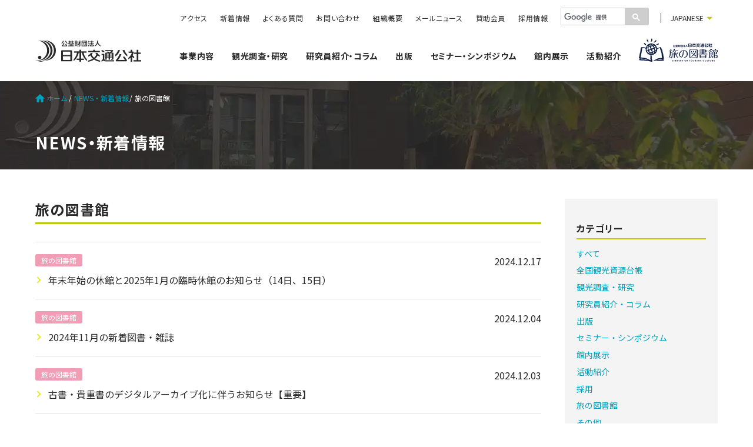

--- FILE ---
content_type: text/html; charset=UTF-8
request_url: https://www.jtb.or.jp/news/news-library/page/3/
body_size: 12240
content:
<!doctype html>
<html lang="ja">
<head>
  <meta charset="utf-8">
  <meta name="viewport" content="width=device-width,initial-scale=1">
  
  <link rel="shortcut icon" href="https://www.jtb.or.jp/wp-content/themes/jtbf-ver2/favicon.ico" />
  <link rel="preconnect" href="https://fonts.gstatic.com">
  <link href="https://fonts.googleapis.com/css2?family=Noto+Sans+JP:wght@400;700&display=swap" rel="stylesheet">
  <script defer="defer" src="https://www.jtb.or.jp/wp-content/themes/jtbf-ver2/assets/vendor.js"></script>
  <script defer="defer" src="https://www.jtb.or.jp/wp-content/themes/jtbf-ver2/assets/main.js"></script>
  <link href="https://www.jtb.or.jp/wp-content/themes/jtbf-ver2/assets/main.css" rel="stylesheet">
  <link href="https://www.jtb.or.jp/wp-content/themes/jtbf-ver2/assets/add-mv.css" rel="stylesheet">

<!-- Google tag (gtag.js) -->
<script async src="https://www.googletagmanager.com/gtag/js?id=G-K1FJ2KPQ21"></script>
<script>
window.dataLayer = window.dataLayer || [];
function gtag(){dataLayer.push(arguments);}
gtag('js', new Date());

gtag('config', 'G-K1FJ2KPQ21');
</script>

  	<style>img:is([sizes="auto" i], [sizes^="auto," i]) { contain-intrinsic-size: 3000px 1500px }</style>
	
		<!-- All in One SEO 4.8.9 - aioseo.com -->
		<title>旅の図書館 | (公財)日本交通公社 - Page 3</title>
	<meta name="description" content="- Page 3" />
	<meta name="robots" content="noindex, nofollow, max-image-preview:large" />
	<link rel="canonical" href="https://www.jtb.or.jp/news/news-library/" />
	<link rel="prev" href="https://www.jtb.or.jp/news/news-library/page/2/" />
	<link rel="next" href="https://www.jtb.or.jp/news/news-library/page/4/" />
	<meta name="generator" content="All in One SEO (AIOSEO) 4.8.9" />

		<script type="text/javascript">
  var _gaq = _gaq || [];
  _gaq.push(['_setAccount', 'UA-48444811-1']);
  _gaq.push(['_trackPageview']);

  (function() {
    var ga = document.createElement('script'); ga.type = 'text/javascript'; ga.async = true;
    ga.src = ('https:' == document.location.protocol ? 'https://ssl' : 'http://www') + '.google-analytics.com/ga.js';
    var s = document.getElementsByTagName('script')[0]; s.parentNode.insertBefore(ga, s);
  })();
</script>
		<script type="application/ld+json" class="aioseo-schema">
			{"@context":"https:\/\/schema.org","@graph":[{"@type":"BreadcrumbList","@id":"https:\/\/www.jtb.or.jp\/news\/news-library\/page\/3\/#breadcrumblist","itemListElement":[{"@type":"ListItem","@id":"https:\/\/www.jtb.or.jp#listItem","position":1,"name":"\u30db\u30fc\u30e0","item":"https:\/\/www.jtb.or.jp","nextItem":{"@type":"ListItem","@id":"https:\/\/www.jtb.or.jp\/news\/#listItem","name":"NEWS\u30fb\u65b0\u7740\u60c5\u5831"}},{"@type":"ListItem","@id":"https:\/\/www.jtb.or.jp\/news\/#listItem","position":2,"name":"NEWS\u30fb\u65b0\u7740\u60c5\u5831","item":"https:\/\/www.jtb.or.jp\/news\/","nextItem":{"@type":"ListItem","@id":"https:\/\/www.jtb.or.jp\/news\/news-library\/#listItem","name":"\u65c5\u306e\u56f3\u66f8\u9928"},"previousItem":{"@type":"ListItem","@id":"https:\/\/www.jtb.or.jp#listItem","name":"\u30db\u30fc\u30e0"}},{"@type":"ListItem","@id":"https:\/\/www.jtb.or.jp\/news\/news-library\/#listItem","position":3,"name":"\u65c5\u306e\u56f3\u66f8\u9928","item":"https:\/\/www.jtb.or.jp\/news\/news-library\/","nextItem":{"@type":"ListItem","@id":"https:\/\/www.jtb.or.jp\/news\/news-library\/page\/3#listItem","name":"\u30da\u30fc\u30b8 3"},"previousItem":{"@type":"ListItem","@id":"https:\/\/www.jtb.or.jp\/news\/#listItem","name":"NEWS\u30fb\u65b0\u7740\u60c5\u5831"}},{"@type":"ListItem","@id":"https:\/\/www.jtb.or.jp\/news\/news-library\/page\/3#listItem","position":4,"name":"\u30da\u30fc\u30b8 3","previousItem":{"@type":"ListItem","@id":"https:\/\/www.jtb.or.jp\/news\/news-library\/#listItem","name":"\u65c5\u306e\u56f3\u66f8\u9928"}}]},{"@type":"CollectionPage","@id":"https:\/\/www.jtb.or.jp\/news\/news-library\/page\/3\/#collectionpage","url":"https:\/\/www.jtb.or.jp\/news\/news-library\/page\/3\/","name":"\u65c5\u306e\u56f3\u66f8\u9928 | (\u516c\u8ca1)\u65e5\u672c\u4ea4\u901a\u516c\u793e - Page 3","description":"- Page 3","inLanguage":"ja","isPartOf":{"@id":"https:\/\/www.jtb.or.jp\/#website"},"breadcrumb":{"@id":"https:\/\/www.jtb.or.jp\/news\/news-library\/page\/3\/#breadcrumblist"}},{"@type":"Organization","@id":"https:\/\/www.jtb.or.jp\/#organization","name":"(\u516c\u8ca1)\u65e5\u672c\u4ea4\u901a\u516c\u793e","description":"\u516c\u76ca\u8ca1\u56e3\u6cd5\u4eba\u65e5\u672c\u4ea4\u901a\u516c\u793e\u306f\u3001\u89b3\u5149\u3092\u5c02\u9580\u3068\u3059\u308b\u5b9f\u8df5\u7684\u5b66\u8853\u7814\u7a76\u6a5f\u95a2\u3067\u3059\u3002\u65c5\u884c\u30fb\u89b3\u5149\u306b\u95a2\u3059\u308b\u5b66\u8853\u7684\u3001\u5b9f\u8df5\u7684\u306a\u8abf\u67fb\u7814\u7a76\u3092\u901a\u3057\u3066\u3001\u308f\u304c\u56fd\u306e\u89b3\u5149\u6587\u5316\u306e\u632f\u8208\u306b\u5bc4\u4e0e\u3057\u3001\u8c4a\u304b\u306a\u793e\u4f1a\u306e\u5b9f\u73fe\u3092\u76ee\u6307\u3057\u307e\u3059\u3002","url":"https:\/\/www.jtb.or.jp\/"},{"@type":"WebSite","@id":"https:\/\/www.jtb.or.jp\/#website","url":"https:\/\/www.jtb.or.jp\/","name":"(\u516c\u8ca1)\u65e5\u672c\u4ea4\u901a\u516c\u793e","description":"\u516c\u76ca\u8ca1\u56e3\u6cd5\u4eba\u65e5\u672c\u4ea4\u901a\u516c\u793e\u306f\u3001\u89b3\u5149\u3092\u5c02\u9580\u3068\u3059\u308b\u5b9f\u8df5\u7684\u5b66\u8853\u7814\u7a76\u6a5f\u95a2\u3067\u3059\u3002\u65c5\u884c\u30fb\u89b3\u5149\u306b\u95a2\u3059\u308b\u5b66\u8853\u7684\u3001\u5b9f\u8df5\u7684\u306a\u8abf\u67fb\u7814\u7a76\u3092\u901a\u3057\u3066\u3001\u308f\u304c\u56fd\u306e\u89b3\u5149\u6587\u5316\u306e\u632f\u8208\u306b\u5bc4\u4e0e\u3057\u3001\u8c4a\u304b\u306a\u793e\u4f1a\u306e\u5b9f\u73fe\u3092\u76ee\u6307\u3057\u307e\u3059\u3002","inLanguage":"ja","publisher":{"@id":"https:\/\/www.jtb.or.jp\/#organization"}}]}
		</script>
		<!-- All in One SEO -->

<script type="text/javascript" id="wpp-js" src="https://www.jtb.or.jp/wp-content/plugins/wordpress-popular-posts/assets/js/wpp.min.js?ver=7.3.6" data-sampling="0" data-sampling-rate="100" data-api-url="https://www.jtb.or.jp/wp-json/wordpress-popular-posts" data-post-id="0" data-token="6ce1401399" data-lang="0" data-debug="0"></script>
<link rel="alternate" type="application/rss+xml" title="(公財)日本交通公社 &raquo; 旅の図書館 カテゴリーのフィード" href="https://www.jtb.or.jp/news/news-library/feed/" />
		<!-- This site uses the Google Analytics by MonsterInsights plugin v9.9.0 - Using Analytics tracking - https://www.monsterinsights.com/ -->
		<!-- Note: MonsterInsights is not currently configured on this site. The site owner needs to authenticate with Google Analytics in the MonsterInsights settings panel. -->
					<!-- No tracking code set -->
				<!-- / Google Analytics by MonsterInsights -->
		<link rel='stylesheet' id='wp-block-library-css' href='https://www.jtb.or.jp/wp-includes/css/dist/block-library/style.min.css?ver=6.8.3' type='text/css' media='all' />
<style id='classic-theme-styles-inline-css' type='text/css'>
/*! This file is auto-generated */
.wp-block-button__link{color:#fff;background-color:#32373c;border-radius:9999px;box-shadow:none;text-decoration:none;padding:calc(.667em + 2px) calc(1.333em + 2px);font-size:1.125em}.wp-block-file__button{background:#32373c;color:#fff;text-decoration:none}
</style>
<style id='global-styles-inline-css' type='text/css'>
:root{--wp--preset--aspect-ratio--square: 1;--wp--preset--aspect-ratio--4-3: 4/3;--wp--preset--aspect-ratio--3-4: 3/4;--wp--preset--aspect-ratio--3-2: 3/2;--wp--preset--aspect-ratio--2-3: 2/3;--wp--preset--aspect-ratio--16-9: 16/9;--wp--preset--aspect-ratio--9-16: 9/16;--wp--preset--color--black: #000000;--wp--preset--color--cyan-bluish-gray: #abb8c3;--wp--preset--color--white: #ffffff;--wp--preset--color--pale-pink: #f78da7;--wp--preset--color--vivid-red: #cf2e2e;--wp--preset--color--luminous-vivid-orange: #ff6900;--wp--preset--color--luminous-vivid-amber: #fcb900;--wp--preset--color--light-green-cyan: #7bdcb5;--wp--preset--color--vivid-green-cyan: #00d084;--wp--preset--color--pale-cyan-blue: #8ed1fc;--wp--preset--color--vivid-cyan-blue: #0693e3;--wp--preset--color--vivid-purple: #9b51e0;--wp--preset--gradient--vivid-cyan-blue-to-vivid-purple: linear-gradient(135deg,rgba(6,147,227,1) 0%,rgb(155,81,224) 100%);--wp--preset--gradient--light-green-cyan-to-vivid-green-cyan: linear-gradient(135deg,rgb(122,220,180) 0%,rgb(0,208,130) 100%);--wp--preset--gradient--luminous-vivid-amber-to-luminous-vivid-orange: linear-gradient(135deg,rgba(252,185,0,1) 0%,rgba(255,105,0,1) 100%);--wp--preset--gradient--luminous-vivid-orange-to-vivid-red: linear-gradient(135deg,rgba(255,105,0,1) 0%,rgb(207,46,46) 100%);--wp--preset--gradient--very-light-gray-to-cyan-bluish-gray: linear-gradient(135deg,rgb(238,238,238) 0%,rgb(169,184,195) 100%);--wp--preset--gradient--cool-to-warm-spectrum: linear-gradient(135deg,rgb(74,234,220) 0%,rgb(151,120,209) 20%,rgb(207,42,186) 40%,rgb(238,44,130) 60%,rgb(251,105,98) 80%,rgb(254,248,76) 100%);--wp--preset--gradient--blush-light-purple: linear-gradient(135deg,rgb(255,206,236) 0%,rgb(152,150,240) 100%);--wp--preset--gradient--blush-bordeaux: linear-gradient(135deg,rgb(254,205,165) 0%,rgb(254,45,45) 50%,rgb(107,0,62) 100%);--wp--preset--gradient--luminous-dusk: linear-gradient(135deg,rgb(255,203,112) 0%,rgb(199,81,192) 50%,rgb(65,88,208) 100%);--wp--preset--gradient--pale-ocean: linear-gradient(135deg,rgb(255,245,203) 0%,rgb(182,227,212) 50%,rgb(51,167,181) 100%);--wp--preset--gradient--electric-grass: linear-gradient(135deg,rgb(202,248,128) 0%,rgb(113,206,126) 100%);--wp--preset--gradient--midnight: linear-gradient(135deg,rgb(2,3,129) 0%,rgb(40,116,252) 100%);--wp--preset--font-size--small: 13px;--wp--preset--font-size--medium: 20px;--wp--preset--font-size--large: 36px;--wp--preset--font-size--x-large: 42px;--wp--preset--spacing--20: 0.44rem;--wp--preset--spacing--30: 0.67rem;--wp--preset--spacing--40: 1rem;--wp--preset--spacing--50: 1.5rem;--wp--preset--spacing--60: 2.25rem;--wp--preset--spacing--70: 3.38rem;--wp--preset--spacing--80: 5.06rem;--wp--preset--shadow--natural: 6px 6px 9px rgba(0, 0, 0, 0.2);--wp--preset--shadow--deep: 12px 12px 50px rgba(0, 0, 0, 0.4);--wp--preset--shadow--sharp: 6px 6px 0px rgba(0, 0, 0, 0.2);--wp--preset--shadow--outlined: 6px 6px 0px -3px rgba(255, 255, 255, 1), 6px 6px rgba(0, 0, 0, 1);--wp--preset--shadow--crisp: 6px 6px 0px rgba(0, 0, 0, 1);}:where(.is-layout-flex){gap: 0.5em;}:where(.is-layout-grid){gap: 0.5em;}body .is-layout-flex{display: flex;}.is-layout-flex{flex-wrap: wrap;align-items: center;}.is-layout-flex > :is(*, div){margin: 0;}body .is-layout-grid{display: grid;}.is-layout-grid > :is(*, div){margin: 0;}:where(.wp-block-columns.is-layout-flex){gap: 2em;}:where(.wp-block-columns.is-layout-grid){gap: 2em;}:where(.wp-block-post-template.is-layout-flex){gap: 1.25em;}:where(.wp-block-post-template.is-layout-grid){gap: 1.25em;}.has-black-color{color: var(--wp--preset--color--black) !important;}.has-cyan-bluish-gray-color{color: var(--wp--preset--color--cyan-bluish-gray) !important;}.has-white-color{color: var(--wp--preset--color--white) !important;}.has-pale-pink-color{color: var(--wp--preset--color--pale-pink) !important;}.has-vivid-red-color{color: var(--wp--preset--color--vivid-red) !important;}.has-luminous-vivid-orange-color{color: var(--wp--preset--color--luminous-vivid-orange) !important;}.has-luminous-vivid-amber-color{color: var(--wp--preset--color--luminous-vivid-amber) !important;}.has-light-green-cyan-color{color: var(--wp--preset--color--light-green-cyan) !important;}.has-vivid-green-cyan-color{color: var(--wp--preset--color--vivid-green-cyan) !important;}.has-pale-cyan-blue-color{color: var(--wp--preset--color--pale-cyan-blue) !important;}.has-vivid-cyan-blue-color{color: var(--wp--preset--color--vivid-cyan-blue) !important;}.has-vivid-purple-color{color: var(--wp--preset--color--vivid-purple) !important;}.has-black-background-color{background-color: var(--wp--preset--color--black) !important;}.has-cyan-bluish-gray-background-color{background-color: var(--wp--preset--color--cyan-bluish-gray) !important;}.has-white-background-color{background-color: var(--wp--preset--color--white) !important;}.has-pale-pink-background-color{background-color: var(--wp--preset--color--pale-pink) !important;}.has-vivid-red-background-color{background-color: var(--wp--preset--color--vivid-red) !important;}.has-luminous-vivid-orange-background-color{background-color: var(--wp--preset--color--luminous-vivid-orange) !important;}.has-luminous-vivid-amber-background-color{background-color: var(--wp--preset--color--luminous-vivid-amber) !important;}.has-light-green-cyan-background-color{background-color: var(--wp--preset--color--light-green-cyan) !important;}.has-vivid-green-cyan-background-color{background-color: var(--wp--preset--color--vivid-green-cyan) !important;}.has-pale-cyan-blue-background-color{background-color: var(--wp--preset--color--pale-cyan-blue) !important;}.has-vivid-cyan-blue-background-color{background-color: var(--wp--preset--color--vivid-cyan-blue) !important;}.has-vivid-purple-background-color{background-color: var(--wp--preset--color--vivid-purple) !important;}.has-black-border-color{border-color: var(--wp--preset--color--black) !important;}.has-cyan-bluish-gray-border-color{border-color: var(--wp--preset--color--cyan-bluish-gray) !important;}.has-white-border-color{border-color: var(--wp--preset--color--white) !important;}.has-pale-pink-border-color{border-color: var(--wp--preset--color--pale-pink) !important;}.has-vivid-red-border-color{border-color: var(--wp--preset--color--vivid-red) !important;}.has-luminous-vivid-orange-border-color{border-color: var(--wp--preset--color--luminous-vivid-orange) !important;}.has-luminous-vivid-amber-border-color{border-color: var(--wp--preset--color--luminous-vivid-amber) !important;}.has-light-green-cyan-border-color{border-color: var(--wp--preset--color--light-green-cyan) !important;}.has-vivid-green-cyan-border-color{border-color: var(--wp--preset--color--vivid-green-cyan) !important;}.has-pale-cyan-blue-border-color{border-color: var(--wp--preset--color--pale-cyan-blue) !important;}.has-vivid-cyan-blue-border-color{border-color: var(--wp--preset--color--vivid-cyan-blue) !important;}.has-vivid-purple-border-color{border-color: var(--wp--preset--color--vivid-purple) !important;}.has-vivid-cyan-blue-to-vivid-purple-gradient-background{background: var(--wp--preset--gradient--vivid-cyan-blue-to-vivid-purple) !important;}.has-light-green-cyan-to-vivid-green-cyan-gradient-background{background: var(--wp--preset--gradient--light-green-cyan-to-vivid-green-cyan) !important;}.has-luminous-vivid-amber-to-luminous-vivid-orange-gradient-background{background: var(--wp--preset--gradient--luminous-vivid-amber-to-luminous-vivid-orange) !important;}.has-luminous-vivid-orange-to-vivid-red-gradient-background{background: var(--wp--preset--gradient--luminous-vivid-orange-to-vivid-red) !important;}.has-very-light-gray-to-cyan-bluish-gray-gradient-background{background: var(--wp--preset--gradient--very-light-gray-to-cyan-bluish-gray) !important;}.has-cool-to-warm-spectrum-gradient-background{background: var(--wp--preset--gradient--cool-to-warm-spectrum) !important;}.has-blush-light-purple-gradient-background{background: var(--wp--preset--gradient--blush-light-purple) !important;}.has-blush-bordeaux-gradient-background{background: var(--wp--preset--gradient--blush-bordeaux) !important;}.has-luminous-dusk-gradient-background{background: var(--wp--preset--gradient--luminous-dusk) !important;}.has-pale-ocean-gradient-background{background: var(--wp--preset--gradient--pale-ocean) !important;}.has-electric-grass-gradient-background{background: var(--wp--preset--gradient--electric-grass) !important;}.has-midnight-gradient-background{background: var(--wp--preset--gradient--midnight) !important;}.has-small-font-size{font-size: var(--wp--preset--font-size--small) !important;}.has-medium-font-size{font-size: var(--wp--preset--font-size--medium) !important;}.has-large-font-size{font-size: var(--wp--preset--font-size--large) !important;}.has-x-large-font-size{font-size: var(--wp--preset--font-size--x-large) !important;}
:where(.wp-block-post-template.is-layout-flex){gap: 1.25em;}:where(.wp-block-post-template.is-layout-grid){gap: 1.25em;}
:where(.wp-block-columns.is-layout-flex){gap: 2em;}:where(.wp-block-columns.is-layout-grid){gap: 2em;}
:root :where(.wp-block-pullquote){font-size: 1.5em;line-height: 1.6;}
</style>
<link rel='stylesheet' id='wordpress-popular-posts-css-css' href='https://www.jtb.or.jp/wp-content/plugins/wordpress-popular-posts/assets/css/wpp.css?ver=7.3.6' type='text/css' media='all' />
<link rel="https://api.w.org/" href="https://www.jtb.or.jp/wp-json/" /><link rel="alternate" title="JSON" type="application/json" href="https://www.jtb.or.jp/wp-json/wp/v2/categories/369" /><link rel="EditURI" type="application/rsd+xml" title="RSD" href="https://www.jtb.or.jp/xmlrpc.php?rsd" />
<meta name="generator" content="WordPress 6.8.3" />
            <style id="wpp-loading-animation-styles">@-webkit-keyframes bgslide{from{background-position-x:0}to{background-position-x:-200%}}@keyframes bgslide{from{background-position-x:0}to{background-position-x:-200%}}.wpp-widget-block-placeholder,.wpp-shortcode-placeholder{margin:0 auto;width:60px;height:3px;background:#dd3737;background:linear-gradient(90deg,#dd3737 0%,#571313 10%,#dd3737 100%);background-size:200% auto;border-radius:3px;-webkit-animation:bgslide 1s infinite linear;animation:bgslide 1s infinite linear}</style>
              <script src="https://ajax.googleapis.com/ajax/libs/jquery/3.4.1/jquery.min.js"></script>
  <script>
    jQuery(function(){
      // jQuery('.contents-main img').removeAttr('width height');
      // jQuery('.contents-main img').css('width', '');
      jQuery('.wp-caption').css('width', '');
    } );
  </script>
  <script async src="https://cse.google.com/cse.js?cx=007114786504679924004:baphvntg2qs"></script>
  <script src="https://cdn.jsdelivr.net/gh/cferdinandi/smooth-scroll@15/dist/smooth-scroll.polyfills.min.js"></script>



</head>
<body>
<header class="header">
  <div class="header-inner">
    <div class="header-row">
      <div class="header-col">
        <div class="brand"><a class="brand-link" href="/">
            <picture class="brand-media">
              <source type="image/webp" srcset="https://www.jtb.or.jp/wp-content/themes/jtbf-ver2/assets/img/header/logo.webp, https://www.jtb.or.jp/wp-content/themes/jtbf-ver2/assets/img/header/logo@2x.webp 2x">
              <source srcset="https://www.jtb.or.jp/wp-content/themes/jtbf-ver2/assets/img/header/logo.png, https://www.jtb.or.jp/wp-content/themes/jtbf-ver2/assets/img/header/logo@2x.png 2x">
              <img src="https://www.jtb.or.jp/wp-content/themes/jtbf-ver2/assets/img/header/logo.png" alt="公益財団法人 日本交通公社" width="180" height="36"></picture>
          </a></div>
      </div>
      <div class="header-col">
        <button class="header-toggler"><span class="header-toggler_text">メニューを開く</span> <i class="header-toggler_icons"
                                                                                           aria-hidden="true"><span
              class="header-toggler_icon"></span> <span class="header-toggler_icon"></span> <span
              class="header-toggler_icon"></span></i></button>
        <div class="header-toggle">
          <div class="header-grid">
            <div class="header-nav">
              <nav class="nav">
                <ul class="nav-items">
                  <li class="nav-item"><a class="nav-link" href="/about/map/">アクセス</a></li>
                  <li class="nav-item"><a class="nav-link" href="/news/">新着情報</a></li>
                  <li class="nav-item"><a class="nav-link" href="/about/faq/">よくある質問</a></li>
                  <li class="nav-item"><a class="nav-link" href="https://reg18.smp.ne.jp/regist/is?SMPFORM=mjsf-qgpap-e633c4e68d8b9abae265c0ede1a9dfad" target="_blank">お問い合わせ</a></li>
                  <li class="nav-item"><a class="nav-link" href="/about/">組織概要</a></li>
                  <li class="nav-item"><a class="nav-link" href="/about/mailnews/">メールニュース</a></li>
                  <li class="nav-item"><a class="nav-link" href="/about/supporting-membership/">賛助会員</a></li>
                  <li class="nav-item"><a class="nav-link" href="/about/employment-information/">採用情報</a></li>
                </ul>
                <div class="nav-search">
                  <div class="gcse-searchbox-only"></div>
                </div>
                <div class="nav-languages">
                  <div class="languages">
                    <div class="languages-inner">
                      <button class="languages-toggler">JAPANESE</button>
                      <ul class="languages-items">
                        <li class="languages-item"><a class="languages-link" href="/en/" target="_blank">ENGLISH</a></li>
                      </ul>
                    </div>
                  </div>
                </div>
              </nav>
            </div>
            <div class="header-gnav">
              <nav class="gnav">
                <div class="gnav-inner">
                  <ul class="gnav-items">
                    <li class="gnav-item"><a class="gnav-link" href="/project/">事業内容</a>
                      <button class="gnav-toggler"><span class="gnav-toggler_text">開く</span></button>
                      <ul class="gnav-children">
                        <li class="gnav-child"><a class="gnav-child_link" href="/project/non-profit/">自主事業</a></li>
                        <li class="gnav-child"><a class="gnav-child_link" href="/project/commissioned/">受託事業</a></li>
                      </ul>
                    </li>
                    <li class="gnav-item"><a class="gnav-link" href="/research/">観光調査・研究</a>
                      <button class="gnav-toggler"><span class="gnav-toggler_text">開く</span></button>
                      <ul class="gnav-children">
                        <li class="gnav-child"><a class="gnav-child_link" href="/research/dashboard/">旅行者インサイト</a></li>
                        <li class="gnav-child"><a class="gnav-child_link" href="/research/research-theme/">観光調査・研究実績</a></li>
                        <li class="gnav-child"><a class="gnav-child_link" href="/research/year/">年度別実績一覧</a></li>
                        <li class="gnav-child"><a class="gnav-child_link" href="/research/research-area/">エリア別実績一覧</a></li>
                        <li class="gnav-child"><a class="gnav-child_link" href="/research/research-category/research-data/">調査・研究データ（JTBF独自調査）</a></li>
                        <li class="gnav-child"><a class="gnav-child_link" href="/research/research-category/feature/">特集</a></li>
                        <li class="gnav-child"><a class="gnav-child_link" href="/research/research-category/achieves/">アーカイブ</a></li>
                      </ul>
                    </li>
                    <li class="gnav-item"><a class="gnav-link" href="/researchers/">研究員紹介・コラム</a>
                      <button class="gnav-toggler"><span class="gnav-toggler_text">開く</span></button>
                      <ul class="gnav-children">
                        <li class="gnav-child"><a class="gnav-child_link" href="/researchers/member/">研究体制・研究員一覧</a></li>
                        <li class="gnav-child"><a class="gnav-child_link" href="/researcher-lectures/">講演・執筆・公職</a></li>
                        <li class="gnav-child"><a class="gnav-child_link" href="/researchers/column/">コラム</a></li>
                      </ul>
                    </li>
                    <li class="gnav-item"><a class="gnav-link" href="/book/">出版</a>
                      <button class="gnav-toggler"><span class="gnav-toggler_text">開く</span></button>
                      <ul class="gnav-children">
                        <li class="gnav-child"><a class="gnav-child_link" href="/book/books-application/">出版書籍のご購入について</a></li>
                                                                          <li class="gnav-child">
                            <a class="gnav-child_link" href="https://www.jtb.or.jp/book/tourism-culture/">機関誌「観光文化」</a>
                          </li>
                                                  <li class="gnav-child">
                            <a class="gnav-child_link" href="https://www.jtb.or.jp/book/annual-report/">旅行年報</a>
                          </li>
                                                  <li class="gnav-child">
                            <a class="gnav-child_link" href="https://www.jtb.or.jp/book/jissen-kouza-kougiroku/">観光講座講義録</a>
                          </li>
                                                  <li class="gnav-child">
                            <a class="gnav-child_link" href="https://www.jtb.or.jp/book/onmachi-report/">温泉まちづくり研究会　総括レポート</a>
                          </li>
                                              </ul>
                    </li>
                    <li class="gnav-item"><a class="gnav-link" href="/seminar-symposium/">セミナー・シンポジウム</a>
                      <button class="gnav-toggler"><span class="gnav-toggler_text">開く</span></button>
                      <ul class="gnav-children">
                        <li class="gnav-child"><a class="gnav-child_link" href="/seminar-symposium/seminar-symposium-term/kouza/">観光講座</a></li>
                        <li class="gnav-child"><a class="gnav-child_link" href="/seminar-symposium/seminar-symposium-term/tourism-symposium/">旅行動向シンポジウム</a></li>
                        <li class="gnav-child"><a class="gnav-child_link" href="/seminar-symposium/seminar-symposium-term/other/">その他</a></li>
                      </ul>
                    </li>
                    <li class="gnav-item"><a class="gnav-link" href="/gallery/">館内展示</a>
                      <button class="gnav-toggler"><span class="gnav-toggler_text">開く</span></button>
                      <ul class="gnav-children">
                        <li class="gnav-child"><a class="gnav-child_link" href="/gallery/gallery-term/kosho/">古書ギャラリー</a></li>
                        <li class="gnav-child"><a class="gnav-child_link" href="/gallery/gallery-term/lounge/">1F ガーデンラウンジ</a></li>
                        <!--<li class="gnav-child"><a class="gnav-child_link" href="/gallery/gallery-term/wall/">B1F 展示ウォール</a></li>-->
                        <li class="gnav-child"><a class="gnav-child_link" href="/gallery/gallery-term/gallery/">エントランスギャラリー</a></li>
                        <li class="gnav-child"><a class="gnav-child_link" href="/gallery/gallery-term/plaza/">ライブラリープラザ</a></li>
                      </ul>
                    </li>
                    <li class="gnav-item"><a class="gnav-link" href="/activity-reports/">活動紹介</a>
                      <button class="gnav-toggler"><span class="gnav-toggler_text">開く</span></button>
                      <ul class="gnav-children">
                        <li class="gnav-child">
                          <a class="gnav-child_link" href="/activity-reports/activity-report-term/network-activity-report/">研究ネットワーク</a>
                        </li>
                        <li class="gnav-child">
                          <a class="gnav-child_link" href="/activity-reports/activity-report-term/research-roundtable/">研究懇話会</a>
                        </li>
                        <li class="gnav-child">
                          <a class="gnav-child_link" href="/activity-reports/activity-report-term/seminar-symposium/">セミナー・シンポジウム</a>
                        </li>
                        <li class="gnav-child">
                          <a class="gnav-child_link" href="/activity-reports/activity-report-term/conference/">学会参加</a>
                        </li>
                        <li class="gnav-child">
                          <a class="gnav-child_link" href="/activity-reports/activity-report-term/activities/">対外活動</a>
                        </li>
                        <li class="gnav-child">
                          <a class="gnav-child_link" href="/activity-reports/activity-report-term/nspection/">視察報告</a>
                        </li>
                        <!--<li class="gnav-child">
                          <a class="gnav-child_link" href="/activity-reports/activity-report-term/review/">レビュー</a>
                        </li>-->
                        <li class="gnav-child">
                          <a class="gnav-child_link" href="/activity-reports/activity-report-term/other-activity-report/">その他</a>
                        </li>
                        <li class="gnav-child">
                          <a class="gnav-child_link" href="/activity-reports/activity-report-term/tabicafe/">たびとしょCafe</a>
                        </li>
                      </ul>
                    </li>
                  </ul>
                  <div class="gnav-banner"><a class="gnav-banner_link" href="/library/"
                                              target="_blank">
                      <picture class="gnav-banner_media">
                        <source type="image/webp"
                                srcset="https://www.jtb.or.jp/wp-content/themes/jtbf-ver2/assets/img/header/travel-library.webp, https://www.jtb.or.jp/wp-content/themes/jtbf-ver2/assets/img/header/travel-library@2x.webp 2x">
                        <source srcset="https://www.jtb.or.jp/wp-content/themes/jtbf-ver2/assets/img/header/travel-library.png, https://www.jtb.or.jp/wp-content/themes/jtbf-ver2/assets/img/header/travel-library@2x.png 2x">
                        <img src="https://www.jtb.or.jp/wp-content/themes/jtbf-ver2/assets/img/header/travel-library.png" alt="旅の図書館" width="134" height="40"></picture>
                    </a></div>
                </div>
              </nav>
            </div>
          </div>
        </div>
      </div>
    </div>
  </div>
</header>
<header class="heading">
  <div class="heading-cover">
    <picture class="heading-cover_media">
      <source type="image/webp"
              srcset="https://www.jtb.or.jp/wp-content/themes/jtbf-ver2/assets/img/news/cover.webp, https://www.jtb.or.jp/wp-content/themes/jtbf-ver2/assets/img/news/cover@2x.webp 2x">
      <source type="image/png"
              srcset="https://www.jtb.or.jp/wp-content/themes/jtbf-ver2/assets/img/news/cover.png, https://www.jtb.or.jp/wp-content/themes/jtbf-ver2/assets/img/news/cover@2x.png 2x">
      <img src="https://www.jtb.or.jp/wp-content/themes/jtbf-ver2/assets/img/news/cover.jpg" alt="" width="1280"
           height="150"></picture>
  </div>
  <div class="heading-inner">
    <div class="heading-topicpath">
      <nav class="topicpath">
        <ul class="topicpath-items">
          <li class="topicpath-item"><a class="topicpath-item_link" href="/"><i class="topicpath-item_icon"
                                                                                aria-hidden="true">
                <svg xmlns="http://www.w3.org/2000/svg" xmlns:xlink="http://www.w3.org/1999/xlink" width="16px"
                     height="14px">
                  <path fill-rule="evenodd" fill="currentColor"
                        d="M6.400,13.996 L6.400,9.061 L9.600,9.061 L9.600,13.996 L13.600,13.996 L13.600,7.413 L16.000,7.413 L8.000,-0.000 L-0.000,7.413 L2.400,7.413 L2.400,13.996 L6.400,13.996 Z"/>
                </svg>
              </i>ホーム</a>
          </li>
                        <li class="topicpath-item">
                <a class="topicpath-item_link" href="https://www.jtb.or.jp/news/">
                  NEWS・新着情報                </a>
              </li>
                      <li class="topicpath-item">
            <span class="topicpath-item_current">旅の図書館</span>
          </li>
        </ul>
      </nav>
    </div>
    <h1 class="heading-heading">
      NEWS・新着情報    </h1>
  </div>
</header>
<main class="contents">
  <div class="contents-inner">
    <div class="contents-row">
      <div class="contents-main">
        <section class="lectures">
          <div class="lectures-inner">
            <div class="lectures-content">
              <header class="lecture-header">
                <h2 class="lecture-heading">旅の図書館</h2>
              </header>
                            <ul class="postlists">
                                  
    <li class="postlists-item">
      <div class="postlists-item_meta">
        <div class="postlists-item_meta_categories">
                                                                                                  <a class="label" href="https://www.jtb.or.jp/news/news-library/"style="background-color: #f19db5">旅の図書館</a>
                                                                                                  </div>
        <time class="postlists-item_meta_date">2024.12.17</time>
      </div>
      <h3 class="postlists-item_heading">
                <a href="/library/information/information-news/2501-rinji-notice2/"  target="_blank">年末年始の休館と2025年1月の臨時休館のお知らせ（14日、15日）</a>
      </h3>
    </li>
                                  
    <li class="postlists-item">
      <div class="postlists-item_meta">
        <div class="postlists-item_meta_categories">
                                                                                                  <a class="label" href="https://www.jtb.or.jp/news/news-library/"style="background-color: #f19db5">旅の図書館</a>
                                                                                                  </div>
        <time class="postlists-item_meta_date">2024.12.04</time>
      </div>
      <h3 class="postlists-item_heading">
                <a href="/library/information/2411tosho/"  target="_blank">2024年11月の新着図書・雑誌</a>
      </h3>
    </li>
                                  
    <li class="postlists-item">
      <div class="postlists-item_meta">
        <div class="postlists-item_meta_categories">
                                                                                                  <a class="label" href="https://www.jtb.or.jp/news/news-library/"style="background-color: #f19db5">旅の図書館</a>
                                                                                                  </div>
        <time class="postlists-item_meta_date">2024.12.03</time>
      </div>
      <h3 class="postlists-item_heading">
                <a href="https://www.jtb.or.jp/library/information/information-news/kosho-archive-2024-12/"  target="_blank">古書・貴重書のデジタルアーカイブ化に伴うお知らせ【重要】</a>
      </h3>
    </li>
                                  
    <li class="postlists-item">
      <div class="postlists-item_meta">
        <div class="postlists-item_meta_categories">
                                                                                                  <a class="label" href="https://www.jtb.or.jp/news/news-library/"style="background-color: #f19db5">旅の図書館</a>
                                                                                                  </div>
        <time class="postlists-item_meta_date">2024.11.29</time>
      </div>
      <h3 class="postlists-item_heading">
                <a href="https://www.jtb.or.jp/library/information/information-news/2501-rinji-notice/"  target="_blank">2025年1月の臨時休館のお知らせ</a>
      </h3>
    </li>
                                  
    <li class="postlists-item">
      <div class="postlists-item_meta">
        <div class="postlists-item_meta_categories">
                                                                                                  <a class="label" href="https://www.jtb.or.jp/news/news-library/"style="background-color: #f19db5">旅の図書館</a>
                                                                                                  </div>
        <time class="postlists-item_meta_date">2024.11.06</time>
      </div>
      <h3 class="postlists-item_heading">
                <a href="/library/information/2410tosho/"  target="_blank">2024年10月の新着図書・雑誌</a>
      </h3>
    </li>
                                  
    <li class="postlists-item">
      <div class="postlists-item_meta">
        <div class="postlists-item_meta_categories">
                                                                                                  <a class="label" href="https://www.jtb.or.jp/news/news-library/"style="background-color: #f19db5">旅の図書館</a>
                                                                                                  </div>
        <time class="postlists-item_meta_date">2024.10.30</time>
      </div>
      <h3 class="postlists-item_heading">
                <a href="https://www.jtb.or.jp/library/information/information-news/2412-rinji-notice/"  target="_blank">2024年12月の臨時休館のお知らせ(5、11日)</a>
      </h3>
    </li>
                                  
    <li class="postlists-item">
      <div class="postlists-item_meta">
        <div class="postlists-item_meta_categories">
                                                                                                  <a class="label" href="https://www.jtb.or.jp/news/news-library/"style="background-color: #f19db5">旅の図書館</a>
                                                                                                  </div>
        <time class="postlists-item_meta_date">2024.10.11</time>
      </div>
      <h3 class="postlists-item_heading">
                <a href="/library/information/2409tosho/"  target="_blank">2024年9月の新着図書・雑誌</a>
      </h3>
    </li>
                                  
    <li class="postlists-item">
      <div class="postlists-item_meta">
        <div class="postlists-item_meta_categories">
                                                                                                  <a class="label" href="https://www.jtb.or.jp/news/news-library/"style="background-color: #f19db5">旅の図書館</a>
                                                                                                  </div>
        <time class="postlists-item_meta_date">2024.10.08</time>
      </div>
      <h3 class="postlists-item_heading">
                <a href="https://www.jtb.or.jp/library/information/newsletter-tabitosho-29/"  target="_blank">たびとしょvol.29（旅の図書館ニュースレター）を発行</a>
      </h3>
    </li>
                                  
    <li class="postlists-item">
      <div class="postlists-item_meta">
        <div class="postlists-item_meta_categories">
                                                                                                  <a class="label" href="https://www.jtb.or.jp/news/news-gallery/"style="background-color: #b5d681">館内展示</a>
                                          <a class="label" href="https://www.jtb.or.jp/news/news-library/"style="background-color: #f19db5">旅の図書館</a>
                                                                                                                                </div>
        <time class="postlists-item_meta_date">2024.10.01</time>
      </div>
      <h3 class="postlists-item_heading">
                <a href="https://www.jtb.or.jp/gallery/ishikawa-noto/"  target="_blank">ライブラリープラザにて「ライブラリープラザにて「錦秋の石川～がんばろう能登～」を展示中です</a>
      </h3>
    </li>
                                  
    <li class="postlists-item">
      <div class="postlists-item_meta">
        <div class="postlists-item_meta_categories">
                                                                                                  <a class="label" href="https://www.jtb.or.jp/news/news-library/"style="background-color: #f19db5">旅の図書館</a>
                                                                                                  </div>
        <time class="postlists-item_meta_date">2024.09.30</time>
      </div>
      <h3 class="postlists-item_heading">
                <a href="https://www.jtb.or.jp/library/information/information-news/2411-rinji-notice/"  target="_blank">2024年11月の臨時休館のお知らせ(1、6、7、18日)</a>
      </h3>
    </li>
                                  
    <li class="postlists-item">
      <div class="postlists-item_meta">
        <div class="postlists-item_meta_categories">
                                                                                                  <a class="label" href="https://www.jtb.or.jp/news/news-library/"style="background-color: #f19db5">旅の図書館</a>
                                                                                                  </div>
        <time class="postlists-item_meta_date">2024.09.06</time>
      </div>
      <h3 class="postlists-item_heading">
                <a href="/library/information/2408tosho/"  target="_blank">2024年8月の新着図書・雑誌</a>
      </h3>
    </li>
                                  
    <li class="postlists-item">
      <div class="postlists-item_meta">
        <div class="postlists-item_meta_categories">
                                                                                                  <a class="label" href="https://www.jtb.or.jp/news/news-library/"style="background-color: #f19db5">旅の図書館</a>
                                                                                                  </div>
        <time class="postlists-item_meta_date">2024.08.30</time>
      </div>
      <h3 class="postlists-item_heading">
                <a href="https://www.jtb.or.jp/library/information/information-news/2410-rinji-notice/"  target="_blank">2024年10月の臨時休館のお知らせ(11、25、30、31日)</a>
      </h3>
    </li>
                                  
    <li class="postlists-item">
      <div class="postlists-item_meta">
        <div class="postlists-item_meta_categories">
                                                                                                  <a class="label" href="https://www.jtb.or.jp/news/news-library/"style="background-color: #f19db5">旅の図書館</a>
                                                                                                  </div>
        <time class="postlists-item_meta_date">2024.08.08</time>
      </div>
      <h3 class="postlists-item_heading">
                <a href="/library/information/2407tosho/"  target="_blank">2024年7月の新着図書・雑誌</a>
      </h3>
    </li>
                                  
    <li class="postlists-item">
      <div class="postlists-item_meta">
        <div class="postlists-item_meta_categories">
                                                                                                  <a class="label" href="https://www.jtb.or.jp/news/news-library/"style="background-color: #f19db5">旅の図書館</a>
                                                                                                  </div>
        <time class="postlists-item_meta_date">2024.07.31</time>
      </div>
      <h3 class="postlists-item_heading">
                <a href="https://www.jtb.or.jp/library/information/information-news/2409-rinji-notice/"  target="_blank">2024年9月の臨時休館のお知らせ(6、13、19、20日)</a>
      </h3>
    </li>
                                  
    <li class="postlists-item">
      <div class="postlists-item_meta">
        <div class="postlists-item_meta_categories">
                                                                                                  <a class="label" href="https://www.jtb.or.jp/news/news-library/"style="background-color: #f19db5">旅の図書館</a>
                                                                                                  </div>
        <time class="postlists-item_meta_date">2024.07.12</time>
      </div>
      <h3 class="postlists-item_heading">
                <a href="https://www.jtb.or.jp/library/information/newsletter-tabitosho-28/"  target="_blank">たびとしょvol.28（旅の図書館ニュースレター）を発行</a>
      </h3>
    </li>
                                  
    <li class="postlists-item">
      <div class="postlists-item_meta">
        <div class="postlists-item_meta_categories">
                                                                                                  <a class="label" href="https://www.jtb.or.jp/news/news-library/"style="background-color: #f19db5">旅の図書館</a>
                                                                                                  </div>
        <time class="postlists-item_meta_date">2024.07.09</time>
      </div>
      <h3 class="postlists-item_heading">
                <a href="/library/information/2406tosho/"  target="_blank">2024年6月の新着図書・雑誌</a>
      </h3>
    </li>
                                  
    <li class="postlists-item">
      <div class="postlists-item_meta">
        <div class="postlists-item_meta_categories">
                                                                                                  <a class="label" href="https://www.jtb.or.jp/news/news-gallery/"style="background-color: #b5d681">館内展示</a>
                                          <a class="label" href="https://www.jtb.or.jp/news/news-library/"style="background-color: #f19db5">旅の図書館</a>
                                                                                                                                </div>
        <time class="postlists-item_meta_date">2024.07.01</time>
      </div>
      <h3 class="postlists-item_heading">
                <a href="https://www.jtb.or.jp/gallery/summer-hakuba-northern-alps/"  target="_blank">ライブラリープラザにて「夏の白馬と北アルプス」を展示中です</a>
      </h3>
    </li>
                                  
    <li class="postlists-item">
      <div class="postlists-item_meta">
        <div class="postlists-item_meta_categories">
                                                                                                  <a class="label" href="https://www.jtb.or.jp/news/news-library/"style="background-color: #f19db5">旅の図書館</a>
                                                                                                  </div>
        <time class="postlists-item_meta_date">2024.06.28</time>
      </div>
      <h3 class="postlists-item_heading">
                <a href="https://www.jtb.or.jp/library/information/information-news/2408-rinji-notice/"  target="_blank">2024年8月の臨時休館のお知らせ(15、16、20、21、27日)</a>
      </h3>
    </li>
                                  
    <li class="postlists-item">
      <div class="postlists-item_meta">
        <div class="postlists-item_meta_categories">
                                                                                                  <a class="label" href="https://www.jtb.or.jp/news/news-gallery/"style="background-color: #b5d681">館内展示</a>
                                          <a class="label" href="https://www.jtb.or.jp/news/news-library/"style="background-color: #f19db5">旅の図書館</a>
                                                                                                                                </div>
        <time class="postlists-item_meta_date">2024.06.27</time>
      </div>
      <h3 class="postlists-item_heading">
                <a href="https://www.jtb.or.jp/gallery/book-recommend-202406/"  target="_blank">B1ウォールにて「観光研究部からのオススメ図書」を展示中です</a>
      </h3>
    </li>
                                  
    <li class="postlists-item">
      <div class="postlists-item_meta">
        <div class="postlists-item_meta_categories">
                                                                                                  <a class="label" href="https://www.jtb.or.jp/news/news-library/"style="background-color: #f19db5">旅の図書館</a>
                                                                                                  </div>
        <time class="postlists-item_meta_date">2024.06.10</time>
      </div>
      <h3 class="postlists-item_heading">
                <a href="/library/information/2405tosho/"  target="_blank">2024年5月の新着図書・雑誌</a>
      </h3>
    </li>
                                              </ul>
              <nav aria-label="..."><ul class="pagination">
<li class="page-item"><a class="page-link" href="https://www.jtb.or.jp/news/news-library/page/2/">«</a></li><li class="page-item"><a class="page-link" href="https://www.jtb.or.jp/news/news-library/">1</a></li><li class="page-item"><a class="page-link" href="https://www.jtb.or.jp/news/news-library/page/2/">2</a></li><li class="page-item active"><span class="page-link">3</span></li><li class="page-item"><a class="page-link" href="https://www.jtb.or.jp/news/news-library/page/4/">4</a></li><li class="page-item"><a class="page-link" href="https://www.jtb.or.jp/news/news-library/page/5/">5</a></li><span class='extend'></span><li class="page-item"><a class="page-link" href="https://www.jtb.or.jp/news/news-library/page/10/">10</a></li><li class="page-item"><a class="page-link" href="https://www.jtb.or.jp/news/news-library/page/4/">»</a></li>
</ul></nav>            </div>
                        <div class="pager">
              <div class="pager-inner">
                <div class="pager-content">
                  <ul class="pager-items">
                    <li class="pager-item"><a class="pager-item_link"
                                              href="/news/">NEWS・新着情報 TOP</a></li>
                  </ul>
                </div>
              </div>
            </div>
                      </div>
        </section>
      </div>
      <div class="contents-side">
        <nav class="sidenav">
  <div class="sidenav-inner">
          <div class="sidenav-items">
        <div class="sidenav-item"><h2 class="sidenav-heading">カテゴリー</h2>
          <ul class="sidenav-list">
            <li class="sidenav-list_item">
              <a class="sidenav-list_link" href="/news/">すべて</a>
            </li>
                            <li class="sidenav-list_item">
                  <a class="sidenav-list_link"
                     href="https://www.jtb.or.jp/news/tabi/">全国観光資源台帳</a>
                </li>
                              <li class="sidenav-list_item">
                  <a class="sidenav-list_link"
                     href="https://www.jtb.or.jp/news/news-research/">観光調査・研究</a>
                </li>
                              <li class="sidenav-list_item">
                  <a class="sidenav-list_link"
                     href="https://www.jtb.or.jp/news/news-researcher/">研究員紹介・コラム</a>
                </li>
                              <li class="sidenav-list_item">
                  <a class="sidenav-list_link"
                     href="https://www.jtb.or.jp/news/news-book/">出版</a>
                </li>
                              <li class="sidenav-list_item">
                  <a class="sidenav-list_link"
                     href="https://www.jtb.or.jp/news/news-seminar-symposium/">セミナー・シンポジウム</a>
                </li>
                              <li class="sidenav-list_item">
                  <a class="sidenav-list_link"
                     href="https://www.jtb.or.jp/news/news-gallery/">館内展示</a>
                </li>
                              <li class="sidenav-list_item">
                  <a class="sidenav-list_link"
                     href="https://www.jtb.or.jp/news/news-activity-report/">活動紹介</a>
                </li>
                              <li class="sidenav-list_item">
                  <a class="sidenav-list_link"
                     href="https://www.jtb.or.jp/news/news-employment-information/">採用</a>
                </li>
                              <li class="sidenav-list_item">
                  <a class="sidenav-list_link"
                     href="https://www.jtb.or.jp/news/news-library/">旅の図書館</a>
                </li>
                              <li class="sidenav-list_item">
                  <a class="sidenav-list_link"
                     href="https://www.jtb.or.jp/news/news-other/">その他</a>
                </li>
                        </ul>
        </div>
      </div>
      <div class="sidenav-items">
        <div class="sidenav-item"><h2 class="sidenav-heading">年で探す</h2>
          <ul class="sidenav-list">
            	<li class="sidenav-list_item"><a href='https://www.jtb.or.jp/2026/'>2026年</a></li> 
	<li class="sidenav-list_item"><a href='https://www.jtb.or.jp/2025/'>2025年</a></li> 
	<li class="sidenav-list_item"><a href='https://www.jtb.or.jp/2024/'>2024年</a></li> 
	<li class="sidenav-list_item"><a href='https://www.jtb.or.jp/2023/'>2023年</a></li> 
	<li class="sidenav-list_item"><a href='https://www.jtb.or.jp/2022/'>2022年</a></li> 
	<li class="sidenav-list_item"><a href='https://www.jtb.or.jp/2021/'>2021年</a></li> 
	<li class="sidenav-list_item"><a href='https://www.jtb.or.jp/2020/'>2020年</a></li> 
          </ul>
        </div>
      </div>
      </div>
</nav>
      </div>
    </div>
  </div>
</main>
<div class="pagetop js-anchor">
  <a href="#" class="pagetop-link"></a>
</div>
<div class="footerNav">
  <div class="footerNav-inner">
  <div class="footerNav_row">
    <div class="footerNav_col">
      <h3 class="footerNav_title"><a href="/project/">事業内容</a></h3>
      <ul class="footerNav_nav">
        <li><a href="/project/non-profit/">自主事業</a></li>
        <li><a href="/project/commissioned/">受託事業</a></li>
      </ul>
    </div>
    <div class="footerNav_col">
      <h3 class="footerNav_title"><a href="/research/">観光調査・研究</a></h3>
      <ul class="footerNav_nav">
        <li><a href="/research/dashboard/">旅行者インサイト</a></li>
        <li><a href="/research/research-theme/">観光調査・研究実績</a></li>
        <li><a href="/research/year/">年度別実績一覧</a></li>
        <li><a href="/research/research-area/">エリア別実績一覧</a></li>
        <li><a href="/research/research-category/research-data/">調査・研究データ（JTBF独自調査）</a></li>
        <li><a href="/research/research-category/feature/">特集</a></li>
        <li><a href="/research/research-category/achieves/">アーカイブ</a></li>
      </ul>
    </div>
    <div class="footerNav_col">
      <h3 class="footerNav_title"><a href="/researchers/">研究員紹介・コラム</a></h3>
      <ul class="footerNav_nav">
        <li><a href="/researchers/member/">研究体制・研究員一覧</a></li>
        <li><a href="/researcher-lectures/">講演・執筆・公職</a></li>
        <li><a href="/researchers/column/">コラム</a></li>
      </ul>
    </div>
    <div class="footerNav_col">
      <h3 class="footerNav_title"><a href="/book/">出版</a></h3>
      <ul class="footerNav_nav">
        <li><a href="/book/books-application/">書籍のご購入について</a></li>
        <li><a href="/book/#books">書籍一覧</a></li>
      </ul>
    </div>
    <div class="footerNav_col">
      <h3 class="footerNav_title"><a href="/seminar-symposium/">セミナー・シンポジウム</a></h3>
      <ul class="footerNav_nav">
        <li><a href="/seminar-symposium/seminar-symposium-term/kouza/">観光講座</a></li>
        <li><a href="/seminar-symposium/seminar-symposium-term/tourism-symposium/">旅行動向シンポジウム</a></li>
        <li><a href="/seminar-symposium/seminar-symposium-term/other/">その他</a></li>
      </ul>
    </div>
  </div>
  <nav class="footerNav_horizontal">
    <ul>
      <li><a href="/gallery/">館内展示</a></li>
      <li><a href="/activity-reports/">活動紹介</a></li>
      <li><a href="/about/">組織概要</a></li>
      <li><a href="/news/">新着情報</a></li>
      <li><a href="/about/faq/">よくある質問</a></li>
      <li><a href="https://reg18.smp.ne.jp/regist/is?SMPFORM=mjsf-qgpap-e633c4e68d8b9abae265c0ede1a9dfad" target="_blank">お問い合わせ</a></li>
      <li><a href="/about/mailnews/">メールニュース</a></li>
      <li><a href="/about/map/">アクセス</a></li>
      <li><a href="/about/employment-information/">採用情報</a></li>
    </ul>
  </nav>
  <div class="footerNav-brand_row">
    <div class="footerNav-brand_col">
      <a href="/about/mailnews/" class="footerNav-mailnews">
        <h3 class="footerNav-mailnews_title">メールニュース登録</h3>
        <p>最新の旅行動向や観光地の動きなど、タイムリーな情報をお届けします。</p>
      </a>
    </div>
    <div class="footerNav-brand_col">
      <a href="/library/"><img src="/wp-content/themes/jtbf-ver2/assets/img/footer/logo-tabinotoshokan.png" alt="旅の図書館" ></a>
    </div>
    <div class="footerNav-brand_col">
      <a href="https://twitter.com/share?url=https://www.jtb.or.jp/news/news-library/page/3/&text=公益財団法人日本交通公社" class="footerNav-brand_icon" target="_blank"><img src="/wp-content/themes/jtbf-ver2/assets/img/footer/icon-twitter.png" alt="Twitter" ></a>
      <a href="https://www.facebook.com/sharer/sharer.php?u=https://www.jtb.or.jp/news/news-library/page/3/" class="footerNav-brand_icon" target="_blank"><img src="/wp-content/themes/jtbf-ver2/assets/img/footer/icon-fb.png" alt="Facebook" ></a>
    </div>
  </div>
  </div>
</div>
<footer class="footer">
  <div class="footer-inner">
    <div class="footer-brand"><a class="footer-brand_link" href="/">
        <picture class="footer-brand_media">
          <source type="image/webp" srcset="https://www.jtb.or.jp/wp-content/themes/jtbf-ver2/assets/img/footer/logo.webp, https://www.jtb.or.jp/wp-content/themes/jtbf-ver2/assets/img/footer/logo@2x.webp 2x">
          <source type="image/png" srcset="https://www.jtb.or.jp/wp-content/themes/jtbf-ver2/assets/img/footer/logo@2x.png 2x">
          <img src="https://www.jtb.or.jp/wp-content/themes/jtbf-ver2/assets/img/footer/logo.png" alt="公益財団法人 日本交通公社" width="180" height="36"></picture>
      </a></div>
    <nav class="footer-nav">
      <div class="fnav">
        <ul class="fnav-items">
          <li class="fnav-item"><a class="fnav-link" href="/privacy-policy/">個人情報保護方針</a></li>
          <li class="fnav-item"><a class="fnav-link" href="/privacy-policy-001/">個人情報のお取り扱いについて</a></li>
          <li class="fnav-item"><a class="fnav-link" href="/privacy-kaiji/">個人情報に関する開示</a></li>
          <li class="fnav-item"><a class="fnav-link" href="/etc/">このサイトについて</a></li>
        </ul>
      </div>
    </nav>
    <div class="footer-rights">
      <div class="footer-rights_row">
        <div class="footer-rights_col">
          <div class="footer-rights_notice"><p>
              当財団の研究成果を引用・転載される場合は、「引用元書籍名・データ名」と「公益財団法人日本交通公社」の刊行物・データであることを明記してください。<br>また、以下の引用掲載確認書にご記入の上、 <a href="m&#97;i&#108;t&#111;:&#122;&#97;i&#100;&#97;n&#95;i&#110;f&#111;@j&#116;&#98;.&#111;&#114;.&#106;&#112;">&#122;&#97;i&#100;&#97;n&#95;i&#110;f&#111;@j&#116;&#98;.&#111;&#114;.&#106;&#112;</a> までお送りください。
              　<a href="/wp-content/uploads/2023/06/inyou-keisai2306.pdf" target="_blank">引用掲載確認書(PDF)</a>
              　<a href="/wp-content/uploads/2023/06/inyou-keisai2306.xls" target="_blank">引用掲載確認書(EXCEL)</a>
            </p></div>
          <div class="footer-rights_copyright"><small>Copyright&copy; 2009 - 2026 Japan Travel Bureau Foundation All
              rights reserved.</small></div>
        </div>
        <div class="footer-rights_col">
          <div class="footer-rights_pmark">
            <div class="pmark">
              <picture class="pmark-media">
                <source type="image/webp" srcset="https://www.jtb.or.jp/wp-content/themes/jtbf-ver2/assets/img/pmark/mark.webp, https://www.jtb.or.jp/wp-content/themes/jtbf-ver2/assets/img/pmark/mark@2x.webp 2x">
                <source type="image/png" srcset="https://www.jtb.or.jp/wp-content/themes/jtbf-ver2/assets/img/pmark/mark@2x.png 2x">
                <img src="https://www.jtb.or.jp/wp-content/themes/jtbf-ver2/assets/img/pmark/mark.png" alt="プライバシーマーク" width="100" height="100"></picture>
            </div>
          </div>
        </div>
      </div>
    </div>
  </div>
  <div class="footer-bg" role="presentation">
    <div class="footer-bg_mountain">
      <svg xmlns="http://www.w3.org/2000/svg" xmlns:xlink="http://www.w3.org/1999/xlink" width="701px" height="155px"
           viewBox="0,0,701 155">
        <path fill-rule="evenodd" d="M0,155.24v-155L157.75,0l91.78,48.13l128.12,7.66l84.17,18.95L563,132.24l138,23H0z"/>
      </svg>
    </div>
    <div class="footer-bg_river">
      <svg xmlns="http://www.w3.org/2000/svg" xmlns:xlink="http://www.w3.org/1999/xlink" width="722px" height="212px"
           viewBox="0 0 722 212">
        <path fill-rule="evenodd"d="M660.69,46.92 M660.69,46.93c-87.51,64.55-166.87,23.71-485.11,129.46C78.69,208.59,0,212,0,212h721.34l1-212
  L660.69,46.93"/>
      </svg>
    </div>
  </div>
</footer>
<script>
    var scroll = new SmoothScroll('a[href*="#"]');
</script>
<script type="speculationrules">
{"prefetch":[{"source":"document","where":{"and":[{"href_matches":"\/*"},{"not":{"href_matches":["\/wp-*.php","\/wp-admin\/*","\/wp-content\/uploads\/*","\/wp-content\/*","\/wp-content\/plugins\/*","\/wp-content\/themes\/jtbf-ver2\/*","\/*\\?(.+)"]}},{"not":{"selector_matches":"a[rel~=\"nofollow\"]"}},{"not":{"selector_matches":".no-prefetch, .no-prefetch a"}}]},"eagerness":"conservative"}]}
</script>
</body>
</html><!-- WP Fastest Cache file was created in 0.376 seconds, on 2026年1月13日 @ 10:51 PM --><!-- via php -->

--- FILE ---
content_type: text/css
request_url: https://www.jtb.or.jp/wp-content/themes/jtbf-ver2/assets/main.css
body_size: 27640
content:
@font-face{font-family:swiper-icons;font-style:normal;font-weight:400;src:url("data:application/font-woff;charset=utf-8;base64, [base64]//wADZ2x5ZgAAAywAAADMAAAD2MHtryVoZWFkAAABbAAAADAAAAA2E2+eoWhoZWEAAAGcAAAAHwAAACQC9gDzaG10eAAAAigAAAAZAAAArgJkABFsb2NhAAAC0AAAAFoAAABaFQAUGG1heHAAAAG8AAAAHwAAACAAcABAbmFtZQAAA/gAAAE5AAACXvFdBwlwb3N0AAAFNAAAAGIAAACE5s74hXjaY2BkYGAAYpf5Hu/j+W2+MnAzMYDAzaX6QjD6/4//Bxj5GA8AuRwMYGkAPywL13jaY2BkYGA88P8Agx4j+/8fQDYfA1AEBWgDAIB2BOoAeNpjYGRgYNBh4GdgYgABEMnIABJzYNADCQAACWgAsQB42mNgYfzCOIGBlYGB0YcxjYGBwR1Kf2WQZGhhYGBiYGVmgAFGBiQQkOaawtDAoMBQxXjg/wEGPcYDDA4wNUA2CCgwsAAAO4EL6gAAeNpj2M0gyAACqxgGNWBkZ2D4/wMA+xkDdgAAAHjaY2BgYGaAYBkGRgYQiAHyGMF8FgYHIM3DwMHABGQrMOgyWDLEM1T9/w8UBfEMgLzE////P/5//f/V/xv+r4eaAAeMbAxwIUYmIMHEgKYAYjUcsDAwsLKxc3BycfPw8jEQA/[base64]/uznmfPFBNODM2K7MTQ45YEAZqGP81AmGGcF3iPqOop0r1SPTaTbVkfUe4HXj97wYE+yNwWYxwWu4v1ugWHgo3S1XdZEVqWM7ET0cfnLGxWfkgR42o2PvWrDMBSFj/IHLaF0zKjRgdiVMwScNRAoWUoH78Y2icB/yIY09An6AH2Bdu/UB+yxopYshQiEvnvu0dURgDt8QeC8PDw7Fpji3fEA4z/PEJ6YOB5hKh4dj3EvXhxPqH/SKUY3rJ7srZ4FZnh1PMAtPhwP6fl2PMJMPDgeQ4rY8YT6Gzao0eAEA409DuggmTnFnOcSCiEiLMgxCiTI6Cq5DZUd3Qmp10vO0LaLTd2cjN4fOumlc7lUYbSQcZFkutRG7g6JKZKy0RmdLY680CDnEJ+UMkpFFe1RN7nxdVpXrC4aTtnaurOnYercZg2YVmLN/d/gczfEimrE/fs/bOuq29Zmn8tloORaXgZgGa78yO9/cnXm2BpaGvq25Dv9S4E9+5SIc9PqupJKhYFSSl47+Qcr1mYNAAAAeNptw0cKwkAAAMDZJA8Q7OUJvkLsPfZ6zFVERPy8qHh2YER+3i/BP83vIBLLySsoKimrqKqpa2hp6+jq6RsYGhmbmJqZSy0sraxtbO3sHRydnEMU4uR6yx7JJXveP7WrDycAAAAAAAH//wACeNpjYGRgYOABYhkgZgJCZgZNBkYGLQZtIJsFLMYAAAw3ALgAeNolizEKgDAQBCchRbC2sFER0YD6qVQiBCv/H9ezGI6Z5XBAw8CBK/m5iQQVauVbXLnOrMZv2oLdKFa8Pjuru2hJzGabmOSLzNMzvutpB3N42mNgZGBg4GKQYzBhYMxJLMlj4GBgAYow/P/PAJJhLM6sSoWKfWCAAwDAjgbRAAB42mNgYGBkAIIbCZo5IPrmUn0hGA0AO8EFTQAA") format("woff")}:root{--swiper-theme-color:#007aff}.swiper-container{list-style:none;margin-left:auto;margin-right:auto;overflow:hidden;padding:0;position:relative;z-index:1}.swiper-container-vertical>.swiper-wrapper{flex-direction:column}.swiper-wrapper{box-sizing:content-box;display:flex;height:100%;position:relative;transition-property:transform;width:100%;z-index:1}.swiper-container-android .swiper-slide,.swiper-wrapper{transform:translateZ(0)}.swiper-container-multirow>.swiper-wrapper{flex-wrap:wrap}.swiper-container-multirow-column>.swiper-wrapper{flex-direction:column;flex-wrap:wrap}.swiper-container-free-mode>.swiper-wrapper{margin:0 auto;transition-timing-function:ease-out}.swiper-container-pointer-events{touch-action:pan-y}.swiper-container-pointer-events.swiper-container-vertical{touch-action:pan-x}.swiper-slide{flex-shrink:0;height:100%;position:relative;transition-property:transform;width:100%}.swiper-slide-invisible-blank{visibility:hidden}.swiper-container-autoheight,.swiper-container-autoheight .swiper-slide{height:auto}.swiper-container-autoheight .swiper-wrapper{align-items:flex-start;transition-property:transform,height}.swiper-container-3d{perspective:1200px}.swiper-container-3d .swiper-cube-shadow,.swiper-container-3d .swiper-slide,.swiper-container-3d .swiper-slide-shadow-bottom,.swiper-container-3d .swiper-slide-shadow-left,.swiper-container-3d .swiper-slide-shadow-right,.swiper-container-3d .swiper-slide-shadow-top,.swiper-container-3d .swiper-wrapper{transform-style:preserve-3d}.swiper-container-3d .swiper-slide-shadow-bottom,.swiper-container-3d .swiper-slide-shadow-left,.swiper-container-3d .swiper-slide-shadow-right,.swiper-container-3d .swiper-slide-shadow-top{height:100%;left:0;pointer-events:none;position:absolute;top:0;width:100%;z-index:10}.swiper-container-3d .swiper-slide-shadow-left{background-image:linear-gradient(270deg,rgba(0,0,0,.5),transparent)}.swiper-container-3d .swiper-slide-shadow-right{background-image:linear-gradient(90deg,rgba(0,0,0,.5),transparent)}.swiper-container-3d .swiper-slide-shadow-top{background-image:linear-gradient(0deg,rgba(0,0,0,.5),transparent)}.swiper-container-3d .swiper-slide-shadow-bottom{background-image:linear-gradient(180deg,rgba(0,0,0,.5),transparent)}.swiper-container-css-mode>.swiper-wrapper{-ms-overflow-style:none;overflow:auto;scrollbar-width:none}.swiper-container-css-mode>.swiper-wrapper::-webkit-scrollbar{display:none}.swiper-container-css-mode>.swiper-wrapper>.swiper-slide{scroll-snap-align:start start}.swiper-container-horizontal.swiper-container-css-mode>.swiper-wrapper{-ms-scroll-snap-type:x mandatory;scroll-snap-type:x mandatory}.swiper-container-vertical.swiper-container-css-mode>.swiper-wrapper{-ms-scroll-snap-type:y mandatory;scroll-snap-type:y mandatory}.swiper-container-fade.swiper-container-free-mode .swiper-slide{transition-timing-function:ease-out}.swiper-container-fade .swiper-slide{pointer-events:none;transition-property:opacity}.swiper-container-fade .swiper-slide .swiper-slide{pointer-events:none}.swiper-container-fade .swiper-slide-active,.swiper-container-fade .swiper-slide-active .swiper-slide-active{pointer-events:auto}.swiper-pagination{position:absolute;text-align:center;transform:translateZ(0);transition:opacity .3s;z-index:10}.swiper-pagination.swiper-pagination-hidden{opacity:0}.swiper-container-horizontal>.swiper-pagination-bullets,.swiper-pagination-custom,.swiper-pagination-fraction{bottom:10px;left:0;width:100%}.swiper-pagination-bullets-dynamic{font-size:0;overflow:hidden}.swiper-pagination-bullets-dynamic .swiper-pagination-bullet{position:relative;transform:scale(.33)}.swiper-pagination-bullets-dynamic .swiper-pagination-bullet-active,.swiper-pagination-bullets-dynamic .swiper-pagination-bullet-active-main{transform:scale(1)}.swiper-pagination-bullets-dynamic .swiper-pagination-bullet-active-prev{transform:scale(.66)}.swiper-pagination-bullets-dynamic .swiper-pagination-bullet-active-prev-prev{transform:scale(.33)}.swiper-pagination-bullets-dynamic .swiper-pagination-bullet-active-next{transform:scale(.66)}.swiper-pagination-bullets-dynamic .swiper-pagination-bullet-active-next-next{transform:scale(.33)}.swiper-pagination-bullet{background:#000;border-radius:50%;display:inline-block;height:8px;opacity:.2;width:8px}button.swiper-pagination-bullet{-webkit-appearance:none;-moz-appearance:none;appearance:none;border:none;box-shadow:none;margin:0;padding:0}.swiper-pagination-clickable .swiper-pagination-bullet{cursor:pointer}.swiper-pagination-bullet-active{background:var(--swiper-pagination-color,var(--swiper-theme-color));opacity:1}.swiper-container-vertical>.swiper-pagination-bullets{right:10px;top:50%;transform:translate3d(0,-50%,0)}.swiper-container-vertical>.swiper-pagination-bullets .swiper-pagination-bullet{display:block;margin:6px 0}.swiper-container-vertical>.swiper-pagination-bullets.swiper-pagination-bullets-dynamic{top:50%;transform:translateY(-50%);width:8px}.swiper-container-vertical>.swiper-pagination-bullets.swiper-pagination-bullets-dynamic .swiper-pagination-bullet{display:inline-block;transition:transform .2s,top .2s}.swiper-container-horizontal>.swiper-pagination-bullets .swiper-pagination-bullet{margin:0 4px}.swiper-container-horizontal>.swiper-pagination-bullets.swiper-pagination-bullets-dynamic{left:50%;transform:translateX(-50%);white-space:nowrap}.swiper-container-horizontal>.swiper-pagination-bullets.swiper-pagination-bullets-dynamic .swiper-pagination-bullet{transition:transform .2s,left .2s}.swiper-container-horizontal.swiper-container-rtl>.swiper-pagination-bullets-dynamic .swiper-pagination-bullet{transition:transform .2s,right .2s}.swiper-pagination-progressbar{background:rgba(0,0,0,.25);position:absolute}.swiper-pagination-progressbar .swiper-pagination-progressbar-fill{background:var(--swiper-pagination-color,var(--swiper-theme-color));height:100%;left:0;position:absolute;top:0;transform:scale(0);transform-origin:left top;width:100%}.swiper-container-rtl .swiper-pagination-progressbar .swiper-pagination-progressbar-fill{transform-origin:right top}.swiper-container-horizontal>.swiper-pagination-progressbar,.swiper-container-vertical>.swiper-pagination-progressbar.swiper-pagination-progressbar-opposite{height:4px;left:0;top:0;width:100%}.swiper-container-horizontal>.swiper-pagination-progressbar.swiper-pagination-progressbar-opposite,.swiper-container-vertical>.swiper-pagination-progressbar{height:100%;left:0;top:0;width:4px}.swiper-pagination-white{--swiper-pagination-color:#fff}.swiper-pagination-black{--swiper-pagination-color:#000}.swiper-pagination-lock{display:none}/*! normalize.scss v0.1.0 | MIT License | based on git.io/normalize */html{-ms-text-size-adjust:100%;-webkit-text-size-adjust:100%;font-family:sans-serif}body{margin:0}article,aside,details,figcaption,figure,footer,header,hgroup,main,menu,nav,section,summary{display:block}audio,canvas,progress,video{display:inline-block;vertical-align:baseline}audio:not([controls]){display:none;height:0}[hidden],template{display:none}a{background-color:transparent}a:active,a:hover{outline:0}abbr[title]{border-bottom:1px dotted}b,strong{font-weight:700}dfn{font-style:italic}h1{font-size:2em;margin:.67em 0}mark{background:#ff0;color:#000}small{font-size:80%}sub,sup{font-size:75%;line-height:0;position:relative;vertical-align:baseline}sup{top:-.5em}sub{bottom:-.25em}img{border:0}svg:not(:root){overflow:hidden}figure{margin:1em 40px}hr{box-sizing:content-box;height:0}pre{overflow:auto}code,kbd,pre,samp{font-family:monospace,monospace;font-size:1em}button,input,optgroup,select,textarea{color:inherit;font:inherit;margin:0}button{overflow:visible}button,select{text-transform:none}button,html input[type=button],input[type=reset],input[type=submit]{-webkit-appearance:button;cursor:pointer}button[disabled],html input[disabled]{cursor:default}button::-moz-focus-inner,input::-moz-focus-inner{border:0;padding:0}input{line-height:normal}input[type=checkbox],input[type=radio]{box-sizing:border-box;padding:0}input[type=number]::-webkit-inner-spin-button,input[type=number]::-webkit-outer-spin-button{height:auto}input[type=search]{-webkit-appearance:textfield;box-sizing:content-box}input[type=search]::-webkit-search-cancel-button,input[type=search]::-webkit-search-decoration{-webkit-appearance:none}fieldset{border:1px solid silver;margin:0 2px;padding:.35em .625em .75em}legend{border:0;padding:0}textarea{overflow:auto}optgroup{font-weight:700}table{border-collapse:collapse;border-spacing:0}td,th{padding:0}*{box-sizing:border-box}:root{--white:#fff;--blue:#3b52b6;--green:#3ab561;--red:#e54646;--yellow:#e3ea26;--body-color:#282828;--light-blue:#00b1bb;--light-green:#c0c908;--light-blue2:#00a2bb;--light-gray:#f4f4f4;--border-color:#ddd;--domestic-color:#e19090;--inbound-color:#6482b3;--resources-color:#64b39a;--social-color:#b39664;--economy-color:#8a729c;--publication-bg:#eee;--bulletin-color:#990;--market-color:#994c3d;--spa-color:#e7a950;--planning-color:#61a4e8;--antique-color:#1d8bd3;--minutes-color:#007099;--business-color:#01b098;--album-color:#7f4e93;--papers-color:#d28c59;--libnav-bg:#02265c;--research-color:#994c3d;--column-color:#61a4e8;--organization-color:#7f4e93;--library-color:#e7a950;--recruiting-color:#ffae00;--disabled-color:#bbb;--mountain-color:#c0c908;--river-color:#00b1bb}body{color:var(--body-color);font-family:Noto Sans JP,sans-serif}@media only screen and (max-width:1200px){body{padding:3.75em 0 0}}.header{background-color:var(--white);padding:.8125em 0 2.0625em;position:relative;z-index:999}@media only screen and (max-width:1200px){.header{left:0;padding:.75em 0;position:fixed;top:0;width:100%}}.header-inner{margin:0 auto;max-width:74.375em;padding:0 .9375em;position:relative}.header-row{-ms-grid-columns:200px 1fr;align-items:flex-end;display:-ms-grid;display:grid;grid-template-columns:200px 1fr}.header-toggler{-webkit-appearance:none;-moz-appearance:none;appearance:none;background-color:transparent;border:none;display:none;height:2.125em;margin:0 0 0 auto;padding:0;width:2.125em}@media only screen and (max-width:1200px){.header-toggler{display:block}}.header-toggler_text{color:transparent;display:block;height:0;overflow:hidden;width:0}.header-toggler_icons{display:block;height:1.5625em;margin:0 auto;position:relative;width:1.5625em}.header-toggler_icon{background-color:currentColor;height:.125em;left:50%;position:absolute;top:50%;transform:translate(-50%,-50%);transition:transform .3s,opacity .3s;width:1.5625em}.is-shown .header-toggler_icon{opacity:0;transform:translate(-50%,-50%) scaleX(0)}.header-toggler_icon:first-child{transform:translate(-50%,-350%)}.is-shown .header-toggler_icon:first-child{opacity:1;transform:translate(-50%,-50%) rotate(45deg)}.header-toggler_icon:nth-child(3){transform:translate(-50%,250%)}.is-shown .header-toggler_icon:nth-child(3){opacity:1;transform:translate(-50%,-50%) rotate(-45deg)}@media only screen and (max-width:1200px){.header-toggle{background-color:var(--white);display:none;height:calc(100vh - 3.75em);left:0;opacity:0;overflow-y:scroll;position:absolute;top:100%;transition:opacity .3s;width:100%}.header-toggle.is-shown{display:block;opacity:1}.header-toggle.is-animating{display:block}.header-grid{-ms-grid-rows:auto auto;display:-ms-grid;display:grid;grid-template:"gnav" auto "nav" auto}}.header-nav{grid-area:nav}.header-gnav{grid-area:gnav;margin:1.125em 0 0}@media only screen and (max-width:1200px){.header-nav{-ms-grid-column:1;-ms-grid-row:2}.header-gnav{-ms-grid-column:1;-ms-grid-row:1;margin:0}}.mock img{display:block;margin:0 auto;max-width:100%}.footer{background-color:var(--white);padding:2.5em 0 23.4375%;position:relative}@media only screen and (max-width:768px){.footer{padding:1.25em 0 23.4375%}}.footer-inner{margin:0 auto;max-width:74.375em;padding:0 .9375em;position:relative;z-index:5}.footer-brand_link{display:inline-block;transition:opacity .3s;vertical-align:top}.footer-brand_link:hover{opacity:.7}.footer-brand_media{display:block}.footer-brand_media img{vertical-align:top}.footer-nav{margin:2.1875em 0}@media only screen and (max-width:768px){.footer-nav{margin:1.25em 0}}.footer-rights{border-top:.0625em solid var(--border-color);margin:1.5625em 0 0;padding:1.5625em 0 0}@media only screen and (max-width:768px){.footer-rights{margin:.625em 0 0;padding:.625em 0 0}}.footer-rights_row{-ms-grid-columns:1fr auto;display:-ms-grid;display:grid;grid-template-columns:1fr auto}@media only screen and (max-width:768px){.footer-rights_row{-ms-grid-rows:auto auto;grid-template:"pmark" auto "text" auto}.footer-rights_col:first-child{grid-area:text}.footer-rights_col:nth-child(2){grid-area:pmark}.footer-rights_col:first-child{-ms-grid-column:1;-ms-grid-row:2}.footer-rights_col:nth-child(2){-ms-grid-column:1;-ms-grid-row:1}.footer-rights_notice{margin:1.25em 0 0}}.footer-rights_notice p{font-feature-settings:"palt" 1;font-size:.75em;letter-spacing:.05em;line-height:2;margin:0}.footer-rights_notice a{color:var(--light-blue2);transition:color .3s}.footer-rights_notice a:hover{color:var(--green)}.footer-rights_copyright{margin:1.5625em 0 0}.footer-rights_copyright small{font-feature-settings:"palt" 1;font-size:.75em;letter-spacing:.05em}@media only screen and (max-width:768px){.footer-rights_copyright small{font-size:.625em}}.footer-bg{bottom:0;height:18.75em;pointer-events:none;width:100%}.footer-bg,.footer-bg_mountain,.footer-bg_river{position:absolute}.footer-bg_mountain svg,.footer-bg_river svg{display:block}.footer-bg_mountain{bottom:0;left:0;width:60%;z-index:2}.footer-bg_mountain:before{content:"";display:block;padding:30.4130162703% 0 0}.footer-bg_mountain svg{fill:var(--mountain-color);bottom:0;height:100%;width:100%}.footer-bg_river{bottom:0;right:0;width:60%}.footer-bg_river:before{content:"";display:block;padding:23.359375% 0 0}.footer-bg_river svg{fill:var(--river-color);bottom:0;height:100%;right:0;width:100%}.footerNav{background-color:var(--light-gray);padding:5em 0;position:relative}@media only screen and (max-width:768px){.footerNav{padding:1.875em 0}}.footerNav-inner{margin:0 auto;max-width:74.375em;padding:0 .9375em;position:relative;z-index:5}.footerNav_row{display:flex;margin:0 -16px}@media only screen and (max-width:768px){.footerNav_row{display:block;margin:0}}.footerNav_col{margin:0 16px;width:20%}@media only screen and (max-width:768px){.footerNav_col{margin:0;width:100%}}.footerNav A{color:var(--body-color);font-size:.875em}.footerNav A::hover{color:var(--light-green2)}.footerNav_title{border-bottom:1px solid var(--border-color);font-size:1em;margin:0 0 .5em;padding:0 0 .5em}.footerNav_nav{list-style:none;margin:0 0 2rem;padding:0}.footerNav_nav LI{line-height:1.2;margin-bottom:.5em}.footerNav_horizontal{border-top:1px solid var(--border-color);margin-bottom:30px;padding:.5em 0 1em}.footerNav_horizontal UL{list-style:none;margin:0;padding:0}.footerNav_horizontal UL LI{display:inline-block;margin:0 2em 0 0}@media only screen and (max-width:768px){.footerNav_horizontal UL LI{margin:0 20px 10px 0;width:calc(49% - 20px)}}.footerNav_horizontal UL LI A{font-size:.875em}.footerNav-brand_row{align-items:center;display:flex;margin:0 -16px}@media only screen and (max-width:768px){.footerNav-brand_row{display:block;margin:0}}.footerNav-brand_col{margin:0 16px}@media only screen and (max-width:768px){.footerNav-brand_col{display:block;margin:0 0 20px;text-align:center}}.footerNav-brand_icon{display:inline-block;margin:0 10px 0 0}.footerNav-mailnews{align-items:center;background-color:var(--white);background-image:url(img/footer/icon-mailnews.png);background-position:1rem;background-repeat:no-repeat;border-radius:4px;color:var(--body-color);display:flex;max-width:35em;padding:1rem 1rem 1rem 70px}.footerNav-mailnews::hover{background-color:var(--light-blue2);color:var(--body-color)}@media only screen and (max-width:768px){.footerNav-mailnews{display:block;margin:0 0 20px}}.footerNav-mailnews_title{margin:0;text-align:left;width:200px}@media only screen and (max-width:768px){.footerNav-mailnews_title{width:100%}}.footerNav-mailnews P{margin:0;padding:0;text-align:left;width:calc(100% - 200px)}@media only screen and (max-width:768px){.footerNav-mailnews P{width:100%}}.heading{padding:.9375em 0 1.625em;position:relative}.heading-cover{height:100%}.heading-cover,.heading-cover:after{bottom:0;left:0;position:absolute;right:0;top:0;width:100%}.heading-cover:after{background-color:rgba(0,0,0,.3);content:"";display:block}.heading-cover_media{display:block;height:100%;position:relative;width:100%}.heading-cover_media img{display:block;height:100%;-o-object-fit:cover;object-fit:cover;-o-object-position:center;object-position:center;width:100%}.heading-inner{margin:0 auto;max-width:74.375em;padding:0 .9375em;position:relative}.heading-heading{font-feature-settings:"palt" 1;color:var(--white);font-size:1.75em;letter-spacing:.05em;margin:1.6071428571em 0 0}.heading-heading-label{display:block;font-size:.875em}.contents-inner{margin:0 auto;max-width:74.375em;padding:0 .9375em}.contents-inner:after{clear:both;content:"";display:block}.contents-row{-ms-grid-columns:1fr 18.75em;display:-ms-grid;display:grid;grid-template-columns:1fr 18.75em}@media only screen and (max-width:968px){.contents-row{display:block}}.contents-main,.contents-side{margin:0 -.9375em}.contents-side{padding:0 0 0 2.5em}@media only screen and (max-width:968px){.contents-side{padding:0}}.nav{align-items:center;display:flex;justify-content:flex-end}@media only screen and (max-width:1200px){.nav{display:block;margin:1.25em 0 0}}.nav-items{align-items:center;display:flex;justify-content:flex-end;list-style:none;margin:0 -.625em;padding:0}@media only screen and (max-width:1200px){.nav-items{flex-wrap:wrap;justify-content:flex-start;margin:0 auto;max-width:48em}}.nav-item{padding:0 .0625em}@media only screen and (max-width:1200px){.nav-item{width:50%}}.nav-link{font-feature-settings:"palt" 1;color:var(--body-color);display:block;font-size:.75em;letter-spacing:.05em;padding:0 .8333333333em;text-decoration:none;transition:color .3s}@media only screen and (max-width:1200px){.nav-link{font-size:.875em;padding:.625em;text-align:center}}.nav-link:hover{color:var(--light-blue2)}.nav-search{margin:0 0 0 20px;max-width:150px;padding:0}@media only screen and (max-width:1200px){.nav-search{margin:20px;max-width:48rem}}.nav-search table.gsc-search-box td.gsc-input{padding-right:0!important}.nav-search FORM{border:1px solid #ccc;border-radius:2px}.nav-search FORM table.gsc-search-box{margin:0}.nav-search FORM td.gsc-input{padding-right:0!important}.nav-search FORM .gsc-input-box{border:none;font-size:.875em;margin:0;padding:2px 5px}.nav-search FORM .gsc-input-box input.gsc-input{font-size:.875em}.nav-search FORM .gsc-input-box .gsst_a{padding:0}.nav-search FORM .gsc-input-box .gsib_b{height:1rem;vertical-align:top;width:25px}.nav-search FORM .gsc-input-box .gsib_a{padding:0}.nav-search FORM .gsc-input-box .gscb_a{line-height:1rem;position:relative;top:4px}.nav-search FORM .gsc-search-button{background:#cecece;border:none!important;margin:0;padding:0;width:40px}.nav-languages{border-left:.0625em solid var(--body-color);margin:0 0 0 1.25em;padding:0 .5625em}@media only screen and (max-width:1200px){.nav-languages{border:none;margin:0;padding:0}}.visual{overflow:hidden}.visual-inner{position:relative}@media only screen and (max-width:968px){.visual-slide_media{display:block;position:relative}}@media only screen and (max-width:1200px){.visual-slide_media:before{content:"";display:block;padding:60% 0 0}}@media only screen and (max-width:968px){.visual-slide_media:before{content:"";display:block;padding:100% 0 0}}.visual-slide_image{display:block;height:auto;width:100%}@media only screen and (max-width:1200px){.visual-slide_image{bottom:0;height:100%;left:0;-o-object-fit:cover;object-fit:cover;-o-object-position:center;object-position:center;position:absolute;top:0;width:100%}}.swiper-slide-active .visual-slide_image,.swiper-slide-prev .visual-slide_image{transform:scale(1.1);transition:transform 8s ease-in-out}.visual-slide_content{left:50%;padding-right:25%;position:absolute;top:50%;transform:translate(-50%,-50%);width:100%}@media only screen and (max-width:968px){.visual-slide_content{padding-right:0}}.visual-slide_content--media{display:block}.visual-slide_content--image{display:block;height:auto;margin:0 auto;max-width:80%}@media only screen and (max-width:968px){.visual-pagination{display:none}}.visual-pagination .swiper-pagination-bullet{background-color:var(--white);height:12px;margin:0 5px;opacity:1;transition:background-color .3s;width:12px}.visual-pagination .swiper-pagination-bullet-active{background-color:var(--light-green)}.visual-text{bottom:0;height:100%;position:absolute;right:0;top:0;width:25%;z-index:10}@media only screen and (max-width:968px){.visual-text{position:relative;width:auto}}.visual-text:after,.visual-text:before{bottom:0;content:"";display:block;height:100%;position:absolute;top:0;transform:scaleY(0) skewX(0);width:107.8125%}@media only screen and (max-width:968px){.visual-text:after,.visual-text:before{transform:scaleX(0) skewY(0);width:100%}}.is-intersect .visual-text:after,.is-intersect .visual-text:before{transform:scale(1) skew(-13deg);transition:transform 1s ease}@media only screen and (max-width:968px){.is-intersect .visual-text:after,.is-intersect .visual-text:before{transform:scale(1) skewY(-8deg)}}.visual-text:before{background-color:var(--light-green);bottom:0;right:0;transform-origin:right bottom}.visual-text:after{background-color:var(--light-blue2);left:0;transform-origin:left top}.visual-text_content{max-width:280px;opacity:0;padding:40px .625em;position:relative;top:50%;transform:translateY(-50%);z-index:5}@media only screen and (max-width:968px){.visual-text_content{margin:0 auto;max-width:280px;padding:25px 0 80px;transform:none}}.visual-text_content.is-animation-start{opacity:1;transition:opacity 1s}.visual-text_title{font-feature-settings:"palt" 1;border-bottom:.25em solid var(--yellow);color:var(--white);font-size:1.625em;font-weight:700;letter-spacing:.05em;line-height:1.4;margin:0 0 10px;padding:0 0 10px}@media only screen and (max-width:1200px){.visual-text_title{border-bottom-width:.1875em;font-size:1.375em}}.visual-text_text{font-feature-settings:"palt" 1;color:var(--white);font-size:1em;font-weight:700;letter-spacing:.05em;line-height:2;margin:10px 0 0}@media only screen and (max-width:1200px){.visual-text_text{font-size:.875em}}.visual-text_link{margin:25px 0 0}.visual-text_button{font-feature-settings:"palt" 1;background-color:var(--white);border-radius:6px;color:var(--light-blue2);display:block;font-weight:700;letter-spacing:.05em;padding:10px 30px;position:relative;text-align:center;text-decoration:none;transition:background-color .3s,color .3s}@media only screen and (max-width:1200px){.visual-text_button{font-size:.875em}}.visual-text_button:hover{background-color:var(--light-green);color:var(--white)}.visual-text_button:after{border-bottom:0 solid var(--yellow);border-left:0 solid var(--yellow);border-right:2px solid var(--yellow);border-top:2px solid var(--yellow);content:"";display:block;height:10px;position:absolute;right:10px;top:50%;transform:translateY(-50%) rotate(45deg);width:10px}.visual-text_button:hover:after{border-color:var(--white)}#color2 .visual-text:after{background-color:var(--light-blue)}#color2 .visual-text:before{background-color:var(--light-green)}#color2 .visual-text_title{border-bottom:4px solid var(--light-green)}#color2 .visual-text_button{color:var(--light-blue)}#color3 .visual-text:after{background-color:var(--light-blue2)}#color3 .visual-text:before{background-color:var(--light-green)}#color3 .visual-text_title{border-bottom:4px solid var(--light-green)}#color3 .visual-text_button{color:var(--light-blue2)}.about{padding:50px 0 60px;position:relative}.about-bg{background-attachment:fixed;background-image:url(img/top/about-bg.png);background-repeat:no-repeat;background-size:cover;height:100%}.about-bg,.about-bg:before{bottom:0;left:0;position:absolute;top:0;width:100%}.about-bg:before{background-color:rgba(68,68,68,.7);content:"";display:block;z-index:5}.about-inner{margin:0 auto;max-width:1200px;padding:0 20px;position:relative;z-index:10}@media only screen and (max-width:768px){.about-inner{padding:0 15px}}.about-header{margin:0 0 45px;position:relative}@media only screen and (max-width:768px){.about-header{margin:0 0 20px}}.about-header_title{border-bottom:4px solid var(--yellow);font-size:1.5em;margin:0;padding:0 0 5px}.about-header_lede,.about-header_title{color:var(--white);letter-spacing:.05em}.about-header_lede{font-size:1em;line-height:1.5;margin:20px 0}.about-content{position:relative}.about-content_items{display:flex;flex-wrap:wrap;list-style:none;margin:-10px;padding:0}@media only screen and (max-width:768px){.about-content_items{display:block;margin:0 -15px}}.about-content_item{padding:10px;width:33.3333333333%}@media only screen and (max-width:768px){.about-content_item{padding:15px;width:100%}}.about-content_link{background-color:var(--white);color:var(--body-color);display:block;padding:50px 50px 65px;position:relative;text-align:center;text-decoration:none;transition:color .3s}@media only screen and (max-width:768px){.about-content_link{padding:20px 0 30px}}.about-content_link:before{background-color:var(--light-blue2);height:100%;right:0;top:0;transform:scaleY(0);transform-origin:center top}.about-content_link:after,.about-content_link:before{bottom:0;content:"";display:block;left:0;position:absolute;transition:transform .3s;width:100%}.about-content_link:after{background-color:var(--yellow);height:10px;transform:scaleY(0);transform-origin:center bottom}.about-content_link:hover{color:var(--white)}.about-content_link:hover:after,.about-content_link:hover:before{transform:scale(1)}.about-content_title{font-size:1.25em;font-weight:700;letter-spacing:.05em;margin:0 0 10px;position:relative}.about-content_icon{display:block;margin:0 auto;position:relative;width:62px}.about-content_icon:before{content:"";display:block;padding:91.935483871% 0 0}.about-content_icon svg{fill:var(--light-blue2);left:50%;position:absolute;top:50%;transform:translate(-50%,-50%);transition:fill .3s}.about-content_link:hover .about-content_icon svg{fill:var(--white)}#color2 .about-content_link:before{background-color:var(--light-blue)}#color2 .about-content_link:after{background-color:var(--light-green)}#color2 .about-content_icon svg{fill:var(--light-blue)}#color2 .about-content_link:hover .about-content_icon svg{fill:var(--white)}#color3 .about-content_link:before{background-color:var(--light-blue2)}#color3 .about-content_link:after{background-color:var(--light-green)}#color3 .about-content_icon svg{fill:var(--light-blue2)}#color3 .about-content_link:hover .about-content_icon svg{fill:var(--white)}.report{background:var(--light-gray);padding:50px 0 60px;position:relative}.report-inner{margin:0 auto;max-width:1200px;padding:0 20px;position:relative;z-index:10}@media only screen and (max-width:768px){.report-inner{padding:0 15px}}.report-header{margin:0 0 45px;position:relative}@media only screen and (max-width:768px){.report-header{margin:0 0 20px}}.report-header_title{border-bottom:4px solid var(--yellow);color:#282828;font-size:1.5em;letter-spacing:.05em;margin:0;padding:0 0 5px}.report-header_lede{color:#282828;font-size:1em;letter-spacing:.05em;line-height:1.5;margin:20px 0}.report-content{position:relative}.report-content_items{display:flex;flex-wrap:wrap;list-style:none;margin:-20px;padding:0}@media only screen and (max-width:968px){.report-content_items{margin:0 -15px}}@media only screen and (max-width:478px){.report-content_items{display:block}}.report-content_item{padding:15px 20px;width:33.3333333333%}@media only screen and (max-width:968px){.report-content_item{padding:15px;width:50%}}@media only screen and (max-width:478px){.report-content_item{width:100%}}.report-content_link{background-color:var(--white);background-size:contain;color:var(--body-color);display:block;height:160px;overflow:hidden;position:relative;text-decoration:none;transition:color .3s}@media only screen and (max-width:478px){.report-content_link{padding:20px 0 30px}}.report-content_link_bg01{background-image:url(img/nav/nav-photo01.jpg)}.report-content_link_bg02{background-image:url(img/nav/nav-photo02.jpg)}.report-content_link_bg03{background-image:url(img/nav/nav-photo03.jpg)}.report-content_link_bg04{background-image:url(img/nav/nav-photo04.jpg)}.report-content_link_bg05{background-image:url(img/nav/nav-photo05.jpg)}.report-content_link_bg06{background-image:url(img/nav/nav-photo06.jpg)}.report-content_link:before{background-color:var(--light-green);bottom:0;content:"";display:block;height:160px;left:0;position:absolute;right:0;top:0;transform:scaleY(0);transform-origin:center top;transition:transform .3s}.report-content_link:hover{color:var(--white)}.report-content_link:hover:before{transform:scale(1)}.report-content_link_title_bg{background:var(--light-blue2);display:block;height:100%;position:absolute;right:-25px;top:0;transform:scale(1) skewX(-17deg);width:50%}.report-content_title{bottom:0;font-size:1.25em;font-weight:700;margin:0 20px 20px 0;right:0}.report-content_body,.report-content_title{color:var(--white);letter-spacing:.05em;position:absolute}.report-content_body{-webkit-animation:show .3s linear 0s;animation:show .3s linear 0s;font-size:1em;font-weight:500;left:0;margin:20px 0 0 20px;opacity:0;top:0}.report-content_link:hover .report-content_body{-webkit-animation:show .5s linear 0s;animation:show .5s linear 0s;display:block;opacity:1}@-webkit-keyframes show{0%{opacity:0}to{opacity:1}}@keyframes show{0%{opacity:0}to{opacity:1}}#color2 .report-content_link_title_bg{background:var(--light-blue)}#color2 .report-content_link:before{background-color:var(--light-green)}#color3 .report-content_link_title_bg{background:var(--light-blue2)}#color3 .report-content_link:before{background-color:var(--light-green)}.gnav-inner{align-items:flex-end;display:flex;justify-content:flex-end}@media only screen and (max-width:1200px){.gnav-inner{display:block}}.gnav-items{display:flex;justify-content:flex-end;list-style:none;margin:0 -.3125em;padding:0}@media only screen and (max-width:1200px){.gnav-items{border-bottom:.0625em solid var(--border-color);display:block;margin:0}}.gnav-item{padding:0 .3125em;position:relative}@media only screen and (max-width:1200px){.gnav-item{border-top:.0625em solid var(--border-color);padding:0}}.gnav-link{font-feature-settings:"palt" 1;color:var(--body-color);display:block;font-size:.875em;font-weight:700;letter-spacing:.05em;padding:0 .7142857143em;text-decoration:none;transition:color .3s}@media only screen and (max-width:1200px){.gnav-link{font-size:1em;padding:.8125em .625em}}.gnav-link:hover{color:var(--light-blue2)}.gnav-banner{margin:0 0 0 1.25em}@media only screen and (max-width:1200px){.gnav-banner{margin:1.25em 0 0;padding:0 .625em;text-align:center}}.gnav-banner_link{display:block;transition:opacity .3s}@media only screen and (max-width:1200px){.gnav-banner_link{display:inline-block;vertical-align:top}}.gnav-banner_link:hover{opacity:.7}.gnav-banner_media{display:block}.gnav-banner_media img{height:auto;vertical-align:top;width:100%}@media only screen and (max-width:1200px){.gnav-banner_media img{max-width:100%;width:auto}}.gnav-toggler{-webkit-appearance:none;-moz-appearance:none;appearance:none;background-color:transparent;border:none;border-left:.0625em solid var(--border-color);display:none;height:3.125em;padding:0;position:absolute;right:0;top:0;width:3.125em}@media only screen and (max-width:1200px){.gnav-toggler{display:block}}.gnav-toggler:after,.gnav-toggler:before{background-color:var(--body-color);content:"";display:block;height:.125em;left:50%;position:absolute;top:50%;width:.9375em}.gnav-toggler:before{transform:translate(-50%,-50%)}.gnav-toggler:after{transform:translate(-50%,-50%) rotate(90deg);transition:transform .3s}.is-open .gnav-toggler:after{transform:translate(-50%,-50%) rotate(90deg) scaleX(0)}.gnav-toggler_text{color:transparent;display:block;height:0;overflow:hidden;width:0}.gnav-children{list-style:none;margin:0;min-width:100%;opacity:0;padding:.625em 0 0;pointer-events:none;position:absolute;top:100%;transition:opacity .3s}@media only screen and (max-width:1200px){.gnav-children{height:0;min-height:0;opacity:1;overflow:hidden;padding:0;pointer-events:all;position:static;transition:min-height .3s}}.is-open .gnav-children{min-height:auto}.gnav-item:hover .gnav-children{opacity:1;pointer-events:all}.gnav-child{background-color:var(--white);position:relative}@media only screen and (max-width:1200px){.gnav-child{align-items:stretch;background-color:var(--light-blue2);display:flex;flex-wrap:wrap}}.gnav-child:not(:first-child){border-top:1px solid var(--border-color)}@media only screen and (max-width:1200px){.gnav-child:not(:first-child){border-top-color:var(--light-blue)}}.gnav-child_link{color:var(--body-color);display:block;font-size:.875em;font-weight:700;padding:.7142857143em 1.0714285714em;text-decoration:none;transition:background-color .3s,color .3s;white-space:nowrap}@media only screen and (max-width:1200px){.gnav-child_link{color:var(--white);padding:.7142857143em 1.4285714286em;white-space:normal;width:calc(100% - 2.85714em)}}.gnav-child_link:hover{color:var(--light-blue2)}@media only screen and (max-width:1200px){.gnav-child_link:hover{background-color:var(--white)}}.gnav-child_toggler{-webkit-appearance:none;-moz-appearance:none;appearance:none;background-color:var(--light-blue2);border:none;border-left:.0625em solid var(--light-blue);display:none;padding:0;position:relative;width:2.5em}@media only screen and (max-width:1200px){.gnav-child_toggler{display:block}}.gnav-child_toggler:after,.gnav-child_toggler:before{background-color:var(--white);content:"";display:block;height:.125em;left:50%;position:absolute;top:50%;width:.625em}.gnav-child_toggler:before{transform:translate(-50%,-50%)}.gnav-child_toggler:after{transform:translate(-50%,-50%) rotate(90deg);transition:transform .3s}.gnav-child.is-open .gnav-child_toggler:after{transform:translate(-50%,-50%) rotate(90deg) scaleX(0)}.gnav-grandchildren{background-color:var(--white);flex-basis:100%;left:100%;list-style:none;margin:0;opacity:0;padding:0;pointer-events:none;position:absolute;top:0;transition:opacity .3s;width:100%}@media only screen and (max-width:1200px){.gnav-grandchildren{background-color:var(--light-green);height:0;min-height:0;opacity:1;overflow:hidden;padding:0;pointer-events:all;position:static;transition:min-height .3s}}.gnav-child:hover .gnav-grandchildren{opacity:1;pointer-events:all}.gnav-grandchild:not(:first-child){border-top:1px solid var(--border-color)}@media only screen and (max-width:1200px){.gnav-grandchild:not(:first-child){border-top-color:var(--yellow)}}.gnav-grandchild_link{color:var(--body-color);display:block;font-size:.875em;font-weight:700;padding:.7142857143em 1.0714285714em;text-decoration:none;transition:background-color .3s,color .3s;white-space:nowrap}@media only screen and (max-width:1200px){.gnav-grandchild_link{color:var(--white);padding:.7142857143em 1.0714285714em .7142857143em 2.1428571429em;white-space:normal}}.gnav-grandchild_link:hover{color:var(--light-blue2)}@media only screen and (max-width:1200px){.gnav-grandchild_link:hover{background-color:var(--white);color:var(--light-green)}}.recent{background-color:var(--light-gray);padding:3.125em 0 3.75em}.recent-home{overflow:hidden;position:relative}.recent-home:before{background-color:var(--white);bottom:0;content:"";display:block;height:100%;left:65.3%;position:absolute;top:0;transform:scale(1) skew(-13deg);transform-origin:left top;width:27%}@media only screen and (max-width:1200px){.recent-home:before{background:none}}.recent-home .recent-button,.recent-inner{position:relative}.recent-inner{margin:0 auto;max-width:74.375em;padding:0 .9375em}.recent-header{border-bottom:.25em solid var(--yellow);margin:0 0 1.5625em}.recent-heading{font-feature-settings:"palt" 1;font-size:1.5em;letter-spacing:.05em;margin:0;padding:0 0 .3125em}.recent-heading_icon{height:auto;margin:0 5px 0 0;max-height:24px;position:relative;top:3px;width:24px}.recent-items{margin:1.5625em 0 0}.recent-item:not(:first-child){margin:1.25em 0 0}.recent-item .label{text-align:center;width:10rem}.recent-item_row{-ms-grid-columns:auto auto 1fr;align-items:center;display:-ms-grid;display:grid;grid-template-columns:auto auto 1fr}@media only screen and (max-width:768px){.recent-item_row{-ms-grid-rows:auto auto;-ms-grid-columns:auto 1fr;grid-template:"date cat" auto "title title" auto/auto 1fr}}.recent-item_col:not(:first-child){margin:0 0 0 2.8125em}@media only screen and (max-width:768px){.recent-item_col:not(:first-child){margin:0}.recent-item_col:first-child{grid-area:date}.recent-item_col:nth-child(2){grid-area:cat;margin:0 0 0 1em}.recent-item_col:nth-child(3){grid-area:title;margin:.5em 0 0}.recent-item_col:first-child{-ms-grid-column:1;-ms-grid-row:1}.recent-item_col:nth-child(2){-ms-grid-column:2;-ms-grid-row:1}.recent-item_col:nth-child(3){-ms-grid-column-span:2;-ms-grid-column:1;-ms-grid-row:2}}.recent-item_date{font-feature-settings:"palt" 1;font-size:.9375em;letter-spacing:.05em}@media only screen and (max-width:768px){.recent-item_date{font-size:.75em}}.recent-item_category{font-feature-settings:"palt" 1;background-color:var(--white);border-radius:.25em;color:var(--body-color);display:block;font-size:.75em;font-weight:700;letter-spacing:.05em;line-height:1.85;min-width:10em;text-align:center;text-decoration:none;transition:background-color .3s,color .3s}@media only screen and (max-width:768px){.recent-item_category{display:inline-block}}.recent-item_category:hover{background-color:var(--light-blue2);color:var(--white)}.recent-item_title{font-feature-settings:"palt" 1;color:var(--body-color);font-size:.9375em;letter-spacing:.05em;text-decoration:none;text-overflow:ellipsis;transition:color .3s}.recent-item_title:hover{color:var(--light-blue2)}.recent-nav{margin:1.875em 0 0}.recent-nav_link{font-feature-settings:"palt" 1;background-color:var(--light-blue2);border:.0833333333em solid var(--light-blue2);border-radius:.4166666667em;color:var(--white);display:inline-block;font-size:.875em;letter-spacing:.05em;padding:.5em 2.5em .5em 1.4285714286em;position:relative;text-decoration:none;transition:background-color .3s,color .3s;vertical-align:top}.recent-nav_link:hover{background-color:transparent;color:var(--light-blue2)}.recent-nav_link:after{border-bottom:0 solid var(--yellow);border-left:0 solid var(--yellow);border-right:.1428571429em solid var(--yellow);border-top:.1428571429em solid var(--yellow);box-sizing:border-box;content:"";display:block;height:.6428571429em;position:absolute;right:1.4285714286em;top:50%;transform:translateY(-50%) rotate(45deg);transition:border-color .3s;width:.6428571429em}.recent-nav_link:hover:after{border-color:var(--light-green)}.recent-button{margin:1.875em 0 0}.recent-button_items{align-items:stretch;display:flex;list-style:none;padding:1.25em 0 0}.recent-button_item{height:auto;width:25%}@media only screen and (max-width:968px){.recent-button_item{width:50%}}@media only screen and (max-width:478px){.recent-button_item{width:100%}}.recent-button_link{font-feature-settings:"palt" 1;align-items:center;background-color:var(--white);border:.125em solid var(--border-color);border-radius:.4615384615em;color:var(--body-color);display:flex;font-size:.8125em;height:100%;justify-content:center;letter-spacing:.05em;line-height:1.3846153846;padding:.7692307692em;text-align:center;text-decoration:none;transition:background-color .3s,border-color .3s,color .3s}.recent-button_link:hover{background-color:var(--light-blue2);border-color:var(--light-blue2);color:var(--white)}.pickup-content{background:#fff;border:1px solid var(--border-color);border-radius:5px;display:flex;margin:0 0 3em;padding:0}@media only screen and (max-width:968px){.pickup-content{display:block;padding:0 0 .75em}}.pickup-content .recent-items{-ms-grid-row-align:center;align-self:center;margin:0 0 0 1rem}.pickup-header{background:var(--light-blue);padding:.5rem;width:6rem}@media only screen and (max-width:968px){.pickup-header{margin-bottom:.5em;width:100%}}.pickup-heading{font-feature-settings:"palt" 1;color:#fff;font-size:1em;font-weight:700;letter-spacing:.05em;margin:0;text-align:center}.survey{background-color:var(--light-gray);margin:3.125em 0 0}.survey-inner{margin:0 auto;max-width:74.375em;padding:0 .9375em}.survey-heading{font-size:1.375em;letter-spacing:.05em;margin:0}.survey-lede{font-feature-settings:"palt" 1;font-size:1em;letter-spacing:.05em}.survey-content{margin:2.1875em 0 0}.survey-items{display:flex;flex-wrap:wrap;margin:-1.25em}@media only screen and (max-width:1200px){.survey-items{margin:-.9375em}}.survey-item{flex:0 1 auto;padding:1.25em;width:50%}@media only screen and (max-width:1200px){.survey-item{padding:.9375em}}@media only screen and (max-width:768px){.survey-item{width:100%}}.columns{margin:3.125em 0}.columns-inner{margin:0 auto;max-width:74.375em;padding:0 .9375em}.columns-header{margin:0}.columns-header-metas{-ms-grid-columns:1fr 11.25em;display:-ms-grid;display:grid;grid-template-columns:1fr 11.25em;margin:0 0 3.125em;padding:0 .9375em}@media only screen and (max-width:968px){.columns-header-metas{display:block}}.columns-heading{font-feature-settings:"palt" 1;border-bottom:.1666666667em solid var(--yellow);font-size:1.5em;letter-spacing:.05em;margin:.8333333333em 0;padding:0 0 .2083333333em}.columns-content{margin:2.1875em 0 0}.columns-row{display:flex;flex-wrap:wrap;margin:-1.25em}@media only screen and (max-width:1200px){.columns-row{margin:-.9375em}}.columns-col{flex:0 1 auto;padding:1.25em;width:25%}@media only screen and (max-width:1200px){.columns-col{padding:.9375em}}@media only screen and (max-width:968px){.columns-col{width:50%}}@media only screen and (max-width:478px){.columns-col{width:100%}}.columns-item_date{font-feature-settings:"palt" 1;display:block;font-size:.875em;letter-spacing:.05em}.columns-item_category{margin:.3125em 0 0}.columns-item_heading{font-feature-settings:"palt" 1;border-bottom:.1111111111em solid var(--border-color);font-size:1.125em;letter-spacing:.05em;line-height:1.3333333333;margin:.3125em 0;padding:0 0 .5555555556em}.columns-item_author{margin:.625em 0 0}.columns-item_button{margin:1.25em 0 0}.columns-item_link{font-feature-settings:"palt" 1;background-color:var(--white);border:.1538461538em solid var(--border-color);border-radius:.2307692308em;color:var(--light-blue2);display:block;font-size:.8125em;font-weight:700;line-height:1.75;padding:.1538461538em .7692307692em;text-align:center;text-decoration:none;transition:background-color .3s,border-color .3s,color .3s}.columns-item_link:hover{background-color:var(--light-blue2);border-color:var(--light-blue2);color:var(--white)}.columns-media{text-align:center}.columns-media img{height:auto;max-width:100%;vertical-align:top}.columns-buttons{display:flex;flex-wrap:wrap;margin:1.25em 0}.activity-inner{margin:0 auto;max-width:74.375em;padding:0 .9375em}.activity-header{margin:1.25em 0}.activity-heading{font-feature-settings:"palt" 1;border-bottom:.1666666667em solid var(--yellow);font-size:1.5em;font-weight:700;letter-spacing:.05em;margin:0;padding:0 0 .3125em}.activity-lede{margin:1.25em 0}.activity-content{margin:1.875em 0 0}.activity-items{display:flex;flex-wrap:wrap;margin:-1.25em}@media only screen and (max-width:1200px){.activity-items{margin:-.9375em}}.activity-item{padding:1.25em;width:50%}@media only screen and (max-width:1200px){.activity-item{padding:.9375em}}@media only screen and (max-width:768px){.activity-item{width:100%}}.activity-metas{-ms-grid-columns:1fr 11.25em;display:-ms-grid;display:grid;grid-template-columns:1fr 11.25em;margin:3.125em 0 1.875em;padding:0 .9375em}@media only screen and (max-width:968px){.activity-metas{display:block}}.activity-categories{margin:-.3125em}.activity-category{padding:.3125em}.activity-category_link{font-feature-settings:"palt" 1;background-color:var(--green);border:.0833333333em solid var(--green);border-radius:.4166666667em;color:var(--white);display:block;font-size:.75em;letter-spacing:.05em;line-height:1.5;padding:0 .8333333333em;transition:background-color .3s,color .3s}.activity-category_link:hover{background-color:var(--white);color:var(--green)}.activity-time{font-feature-settings:"palt" 1;font-size:.9375em;letter-spacing:.05em;text-align:right}.publication{margin:3.125em 0;overflow:hidden}.publication-inner{margin:0 auto;max-width:74.375em;padding:0 .9375em}.publication-header{margin:1.25em 0}.publication-heading{font-feature-settings:"palt" 1;border-bottom:.1666666667em solid var(--light-green);font-size:1.5em;font-weight:700;letter-spacing:.05em;margin:0;padding:0 0 .3125em}.publication-lede{margin:1.25em 0}.publication-content{position:relative}.publication-items{display:flex;flex-wrap:wrap;margin:-1.25em;z-index:10}@media only screen and (max-width:1200px){.publication-items{margin:-.9375em}}@media only screen and (max-width:768px){.publication-items{flex-wrap:wrap}}.publication-item{flex:0 1 auto;padding:1.25em;position:relative;width:25%}.publication-item:nth-child(4n+1):before{background-color:var(--publication-bg);content:"";display:block;height:22.5em;left:-624.9375em;position:absolute;right:-624.9375em;top:1.25em}@media only screen and (max-width:1200px){.publication-item:nth-child(4n+1):before{content:none}.publication-item{padding:.9375em}}@media only screen and (max-width:768px){.publication-item{width:50%}}@media only screen and (max-width:478px){.publication-item{width:100%}}.publication-item_thumb{background-color:var(--publication-bg);height:22.5em;margin:0 -1.25em;padding:2.5em 1.25em;position:relative}.publication-item_thumb .icon-readfree{bottom:0;left:0;margin-left:-5px;margin-top:-50px;position:relative}.publication-item_media{display:block;height:100%;margin:0 auto;max-height:100%;max-width:100%;width:auto}.publication-item_content{position:relative}.publication-item_category{margin:-.625em 0 0}.publication-item_heading{font-feature-settings:"palt" 1;font-size:1em;letter-spacing:.05em;line-height:1.5;margin:.2083333333em 0 .625em}.publication-item_price,.publication-item_pubdate{font-feature-settings:"palt" 1;display:block;font-size:.875em;letter-spacing:.05em}.publication-item_price{margin:.3571428571em 0 0}.publication-item_button{margin:1.25em 0 0}.publication-item_link{background-color:var(--white);border:.1538461538em solid var(--border-color);border-radius:.2307692308em;color:var(--light-blue2);display:block;font-size:.8125em;font-weight:700;line-height:1.75;padding:.1538461538em .7692307692em;text-align:center;text-decoration:none;transition:background-color .3s,border-color .3s,color .3s}.publication-item_link:hover{background-color:var(--light-blue2);border-color:var(--light-blue2);color:var(--white)}.gallery{margin:3.125em 0}@media only screen and (max-width:478px){.gallery{margin:1.875em 0}}.gallery-inner{margin:0 auto;max-width:74.375em;padding:0 .9375em}.gallery-header{margin:1.25em 0}.gallery-heading{font-feature-settings:"palt" 1;border-bottom:.1666666667em solid var(--yellow);font-size:1.5em;font-weight:700;letter-spacing:.05em;margin:0;padding:0 0 .3125em}.gallery-item,.gallery-lede{margin:1.25em 0}.gallery-item_row{-ms-grid-columns:10fr 25fr;display:-ms-grid;display:grid;grid-template-columns:10fr 25fr}@media only screen and (max-width:768px){.gallery-item_row{-ms-grid-columns:1fr 1fr;grid-template-columns:1fr 1fr}}@media only screen and (max-width:478px){.gallery-item_row{display:block}.gallery-item_thumb{margin:0 0 .9375em}}.gallery-item_thumb img{display:block;height:auto;width:100%}.gallery-item_content{padding:0 0 0 2.5em}@media only screen and (max-width:768px){.gallery-item_content{padding:0 0 0 1.25em}}@media only screen and (max-width:478px){.gallery-item_content{padding:0}}.gallery-item_date{font-feature-settings:"palt" 1;font-size:.9375em;letter-spacing:.05em}@media only screen and (max-width:478px){.gallery-item_date{font-size:.75em}}.gallery-item_heading{font-feature-settings:"palt" 1;font-size:1.125em;letter-spacing:.05em;margin:.2777777778em 0 .8333333333em}@media only screen and (max-width:478px){.gallery-item_heading{font-size:1em;margin:.3125em 0 .625em}}.gallery-item_text{font-feature-settings:"palt" 1;font-size:.9375em;letter-spacing:.05em;line-height:1.6}.seminars{margin:3.125em 0}.seminars-inner{margin:0 auto;max-width:74.375em;padding:0 .9375em}.seminars-header{margin:1.25em 0}.seminars-heading{font-feature-settings:"palt" 1;border-bottom:.1666666667em solid var(--yellow);font-size:1.5em;font-weight:700;letter-spacing:.05em;margin:0;padding:0 0 .3125em}.seminars-lede{margin:1.25em 0}.seminars-content{margin:2.1875em 0 0}.seminars-items{display:flex;flex-wrap:wrap;margin:-1.25em}@media only screen and (max-width:1200px){.seminars-items{margin:-.9375em}}.seminars-item{flex:0 1 auto;padding:1.25em;width:50%}@media only screen and (max-width:1200px){.seminars-item{padding:.9375em}}@media only screen and (max-width:768px){.seminars-item{width:100%}}.libnav{margin:3.75em 0}@media only screen and (max-width:478px){.libnav{margin:1.875em 0}}.libnav-inner{margin:0 auto;max-width:74.375em;padding:0 .9375em}.libnav-row{-ms-grid-rows:auto auto;-ms-grid-columns:36fr 44fr 36fr;background-image:url(img/libnav/bg.jpg);background-position:50%;background-size:cover;display:-ms-grid;display:grid;grid-template:"b a d" auto "c a e" auto/36fr 44fr 36fr}@media(-webkit-min-device-pixel-ratio:2),(min-resolution:192dpi){.libnav-row{background-image:url(img/libnav/bg@2x.jpg)}}@media only screen and (max-width:768px){.libnav-row{-ms-grid-rows:auto auto auto;-ms-grid-columns:1fr 1fr;background-position:bottom;background-size:cover;grid-template:"a a" auto "b c" auto "d e" auto/1fr 1fr}}.libnav-col:first-child{-ms-grid-row-span:2;grid-area:a;-ms-grid-column:2;-ms-grid-row:1}.libnav-col:nth-child(2){grid-area:b;-ms-grid-column:1;-ms-grid-row:1}.libnav-col:nth-child(3){grid-area:c;-ms-grid-column:1;-ms-grid-row:2}.libnav-col:nth-child(4){grid-area:d;-ms-grid-column:3;-ms-grid-row:1}.libnav-col:nth-child(5){grid-area:e;-ms-grid-column:3;-ms-grid-row:2}@media only screen and (max-width:768px){.libnav-col:first-child{-ms-grid-row-span:1;-ms-grid-column-span:2;-ms-grid-column:1;-ms-grid-row:1}.libnav-col:nth-child(2){-ms-grid-column:1;-ms-grid-row:2}.libnav-col:nth-child(3){-ms-grid-column:2;-ms-grid-row:2}.libnav-col:nth-child(4){-ms-grid-column:1;-ms-grid-row:3}.libnav-col:nth-child(5){-ms-grid-column:2;-ms-grid-row:3}}.libnav-main{background-color:var(--libnav-bg);display:flex;flex-direction:column;height:100%;justify-content:space-between}.libnav-header{padding:1.875em .9375em 0}.libnav-header_text{color:var(--white);font-size:.875em;text-align:center}.libnav-heading{margin:0 0 .625em;text-align:center}.libnav-heading img{display:block;height:auto;margin:0 auto;max-width:100%}.libnav-nav{padding:1.875em .9375em}@media only screen and (max-width:478px){.libnav-nav{margin:.625em 0 0;padding:0 .9375em .9375em}}.libnav-nav_closed,.libnav-nav_opening{color:var(--white);font-size:.875em;text-align:center}.libnav-nav_closed{margin:.625em 0 0}.libnav-nav_button{margin:.9375em 0 0;text-align:center}.libnav-nav_link{background-color:var(--white);border:.1428571429em solid var(--white);border-radius:.3571428571em;color:var(--libnav-bg);display:inline-block;font-size:.875em;padding:.3571428571em .8571428571em;text-decoration:none;transition:background-color .3s,color .3s}.libnav-nav_link:hover{background-color:transparent;color:var(--white)}.libnav-item_link{background-color:rgba(0,0,0,.3);display:block;padding:2.0625em 0;text-decoration:none;transition:background-color .3s}.libnav-item_link:hover{background-color:rgba(0,0,0,.8)}.libnav-item_icon{display:block;margin:0 auto;position:relative;width:4.375em}.libnav-item_icon:before{content:"";display:block;padding:100% 0 0}.libnav-item_icon img{display:block;left:50%;position:absolute;top:50%;transform:translate(-50%,-50%)}.libnav-item_text{font-feature-settings:"palt" 1;color:var(--white);display:block;font-size:1em;font-weight:700;letter-spacing:.05em;text-align:center}@media only screen and (max-width:478px){.libnav-item_text{font-size:.875em}}.fnav-items{display:flex;flex-wrap:wrap;list-style:none;margin:-.5em;padding:0}@media only screen and (max-width:768px){.fnav-items{margin:-.3125em}}.fnav-item{padding:.5em}@media only screen and (max-width:768px){.fnav-item{padding:.3125em}}.fnav-link{font-feature-settings:"palt" 1;color:var(--body-color);display:block;font-size:.875em;letter-spacing:.05em;text-decoration:none;transition:color .3s}@media only screen and (max-width:768px){.fnav-link{font-size:.75em}}.fnav-link:hover{color:var(--light-blue2)}.filelist{margin:4.375em 0}@media only screen and (max-width:968px){.filelist{margin:2.5em 0}}.filelist-inner{margin:0 auto;padding:0 .9375em}.filelist-heading{font-feature-settings:"palt" 1;border-bottom:.25em solid var(--light-green);font-size:1.5em;letter-spacing:.05em;margin:.8333333333em 0;padding:0 0 .2083333333em}.filelist-items{list-style:none;margin:1.25em 0;padding:0}.filelist-item{font-size:1em;line-height:1.5 em;padding:0 0 0 1.25em;position:relative}.filelist-item:not(:first-child){margin:.625em 0 0}.filelist-item:before{border-bottom:0 solid var(--light-green);border-left:0 solid var(--light-green);border-right:.125em solid var(--light-green);border-top:.125em solid var(--light-green);box-sizing:border-box;content:"";display:block;height:.625em;left:.5em;position:absolute;top:.75em;transform:translate(-50%,-50%) rotate(45deg);width:.625em}.filelist-link{font-feature-settings:"palt" 1;color:var(--body-color);font-size:1em;letter-spacing:.05em;text-decoration:none;transition:color .3s}.filelist-link:hover{color:var(--light-blue2)}.order{margin:2.5em 0}.order-inner{margin:0 auto;max-width:74.375em;padding:0 .9375em}.order-lede{font-feature-settings:"palt" 1;font-size:1em;letter-spacing:.075em;margin:1.5625em 0}.order-items{margin:0 -.625em}.order-item{padding:0 .625em}.order-item_row{-ms-grid-columns:auto auto;border:.0625em solid var(--border-color);display:-ms-inline-grid;display:inline-grid;grid-template-columns:auto auto;padding:1.25em 0}@media only screen and (max-width:478px){.order-item_row{display:block;padding:.9375em}}.order-item_heading,.order-item_text{padding:.4375em 1.875em}@media only screen and (max-width:478px){.order-item_heading,.order-item_text{padding:0}}.order-item_heading{font-feature-settings:"palt" 1;font-size:1em;font-weight:700;letter-spacing:.05em}.order-item_text{font-feature-settings:"palt" 1;border-left:.0625em solid var(--border-color);font-size:1em;letter-spacing:.05em}@media only screen and (max-width:478px){.order-item_text{border-left:none;border-top:.0625em solid var(--border-color);margin:.625em 0 0;padding:.625em 0 0}}.navigation-inner{margin:0 auto;max-width:74.375em;padding:0 .9375em}.navigation-content{background-color:#f4f4f4;padding:2.5em 0 1.25em}.navigation-heading{font-feature-settings:"palt" 1;font-size:1.125em;letter-spacing:.05em;margin:0 0 .9375em;padding:0 .9375em;text-align:center}.navigation-button{text-align:center}.sidenav{margin:3.125em 0 0}@media only screen and (max-width:968px){.sidenav{margin:1.875em 0}}.sidenav-inner{margin:0 auto;max-width:74.375em;padding:0 .9375em}.sidenav-items{background-color:var(--light-gray);padding:0 0 1.875em}.sidenav-item{padding:1.5625em 1.25em 0}.sidenav-heading{font-feature-settings:"palt" 1;border-bottom:.125em solid var(--light-green);font-size:1em;letter-spacing:.05em;padding:0 0 .3125em}.sidenav-list{list-style:none;margin:0;padding:0}.sidenav-list_item{font-size:.875em}.sidenav-list_item:not(:first-child){margin:.625em 0 0}.sidenav-list_link{color:var(--light-blue2);text-decoration:none;transition:color .3s}.sidenav-list_link:hover{color:var(--light-green)}.sidenav-list_child{list-style:none;margin:0 0 .625em;padding:5px 0 0 .5em}.sidenav-list_child_item{font-size:1em;margin:0 0 .5em}.sidenav-list_child_item:before{content:"-";padding:0 .5em 0 0}.journal{margin:3.125em 0}.journal-inner{margin:0 auto;max-width:74.375em;padding:0 .9375em}.journal-row{-ms-grid-columns:36fr 50fr;align-items:flex-start;display:-ms-grid;display:grid;grid-template-columns:36fr 50fr}@media only screen and (max-width:768px){.journal-row{display:block}}.journal-view{background-color:var(--light-gray);padding:1.25em}.journal-view_media{position:relative;text-align:center}.journal-view_image{height:auto;max-width:100%;vertical-align:top}.journal-view_items{margin:1.25em 0 0}@media only screen and (max-width:768px){.journal-view_items{margin:1.25em auto 0;max-width:20em}}.journal-view_item:not(:first-child){margin:.625em 0 0}.journal-view_link{font-feature-settings:"palt" 1;background-color:var(--light-blue2);border-radius:.3125em;color:var(--white);display:block;font-size:.875em;font-weight:700;letter-spacing:.05em;padding:.5625em .625em;text-align:center;text-decoration:none;transition:background-color .3s,color .3s}.journal-view_link:hover{background-color:var(--white);color:var(--light-blue2)}.journal-view_content{margin:0 -.9375em;padding:0 0 0 2.5em}@media only screen and (max-width:768px){.journal-view_content{padding:0}}.journal-view_text{font-size:.9375em;letter-spacing:.075em;line-height:1.625;padding:0 .9375em}.journal-view_details{border-top:.0625em solid var(--border-color);margin:1.875em .9375em;padding:1.25em 0 0}.journal-view_detail{display:flex;margin:0;padding:0}.journal-view_detail:not(:first-child){margin:.625em 0 0}.journal-view_detail dt{flex:0 1 auto;font-weight:700;letter-spacing:.05em;padding:0 2.5em 0 0;width:43.4782608696%}@media only screen and (max-width:478px){.journal-view_detail dt{font-size:.875em;padding:0 1.25em 0 0}}.journal-view_detail dd{flex:0 1 auto;letter-spacing:.05em;margin:0;width:56.5217391304%}@media only screen and (max-width:478px){.journal-view_detail dd{font-size:.875em}}.journal-view_notice{font-size:.875em;letter-spacing:.05em;padding:0 .9375em}@media only screen and (max-width:768px){.journal-view_notice{margin:0 auto;max-width:27.1428571429em}.journal-buttons{text-align:center}}.journal-buttons .button-line{font-size:.875em;padding:.5em 2.5em}.journal-buttons.horizontal{display:flex;justify-content:center;margin:1.875em 0}@media only screen and (max-width:768px){.journal-buttons.horizontal{display:block;margin:0}}.details{margin:3.125em 0}.details-inner{padding:0 .9375em}.details-index{margin:1.25em 0}.details-index_items{list-style:none;margin:0;padding:0}.details-index_item{display:flex;justify-content:space-between;letter-spacing:.05em}@media only screen and (max-width:768px){.details-index_item{display:block}}.details-index_item:not(:first-child){margin:.625em 0 0}@media only screen and (max-width:768px){.details-index_name{display:block}}.details-index_author{font-size:.875em;font-style:italic;padding:0 0 0 .625em}@media only screen and (max-width:768px){.details-index_author{display:block;text-align:right}}.keywords{margin:3.75em 0 1.875em}.keywords-inner{margin:0 .9375em}.keywords-content{background-color:#eee;padding:.0625em 1.25em 1.875em;position:relative}@media only screen and (max-width:478px){.keywords-content{padding:.0625em .9375em 1.25em}}.keywords-heading{font-size:1.125em;letter-spacing:.05em;margin:-.7222222222em 0 .8333333333em;position:relative}.keywords-items{display:flex;flex-wrap:wrap;list-style:none;margin:-.3125em;padding:0}.keywords-item{padding:.3125em}.keywords-item_link{background-color:var(--white);border-radius:.3571428571em;color:var(--light-blue2);display:block;flex-wrap:wrap;font-size:.875em;font-weight:700;letter-spacing:.05em;padding:.5714285714em 1.4285714286em;text-decoration:none;transition:background-color .3s,color .3s}@media only screen and (max-width:478px){.keywords-item_link{padding:.2857142857em .7142857143em}}.keywords-item_link:hover{background-color:var(--light-blue2);color:var(--white)}.books{margin:5em 0}@media only screen and (max-width:768px){.books{margin:3.125em 0}}@media only screen and (max-width:478px){.books{margin:1.875em 0}}.books-inner{margin:0 auto;max-width:74.375em;padding:0 .9375em}.books-items{display:flex;flex-wrap:wrap;margin:-2.5em -1.25em}@media only screen and (max-width:1200px){.books-items{margin:-1.875em -.9375em}}@media only screen and (max-width:768px){.books-items{margin:-.9375em}}.books-item{padding:2.5em 1.25em;width:25%}@media only screen and (max-width:1200px){.books-item{padding:1.875em .9375em}}@media only screen and (max-width:1200px)and (min-width:969px){.books-item{width:50%}}@media only screen and (max-width:768px){.books-item{padding:.9375em;width:50%}}@media only screen and (max-width:478px){.books-item{width:100%}}.books-item_thumb{background-color:#eee;display:block;padding:.625em;position:relative;text-align:center}.books-item_thumb img{height:auto;vertical-align:top;width:100%}.books-item_thumb .icon-readfree{height:71px;width:auto}@media only screen and (max-width:768px){.books-item_content{margin:1em 0 0}}@media only screen and (max-width:768px)and (min-width:479px){.books-item:not(:nth-child(n+3)) .books-item_content{margin:.9375em 0 0;padding:0 0 0 .625em}.books-item:nth-child(n+3) .books-item_content{margin:0;padding:0 0 0 .625em}}@media only screen and (max-width:478px){.books-item:nth-child(n+4) .books-item_content{margin:0;padding:0 0 0 .625em}}.books-item_heading{font-feature-settings:"palt" 1;font-size:1em;font-weight:700;letter-spacing:.05em;margin:.9375em 0}@media only screen and (max-width:768px){.books-item_heading{font-size:.875em;margin:0 0 .7142857143em}}@media only screen and (max-width:768px)and (min-width:479px){.books-item:nth-child(n+3) .books-item_heading{font-size:.875em;margin:0 0 .7142857143em}}.books-item_price,.books-item_pubdate{font-feature-settings:"palt" 1;display:block;font-size:.875em;letter-spacing:.05em}@media only screen and (max-width:768px){.books-item_price,.books-item_pubdate{font-size:.75em}}.books-item_price{margin:.25em 0 0}.books-item_text{font-feature-settings:"palt" 1;font-size:.875em;letter-spacing:.075em;margin:1em 0}.books-item_button{margin:.9375em 0 0}.books-item_link{background-color:var(--white);border:.0769230769em solid var(--border-color);border-radius:.2307692308em;color:var(--light-blue2);display:block;font-size:.8125em;font-weight:700;padding:.3846153846em .7692307692em;text-align:center;text-decoration:none;transition:background-color .3s,color .3s}.books-item_link:hover{background-color:var(--light-blue2);border-color:var(--light-blue2);color:var(--white)}.details-inner H4{border-bottom:.0625em solid var(--border-color);font-size:1em;letter-spacing:.05em;margin:1.5625em 0 .9375em;padding:0 0 .5em}.bookTable{width:100%}.bookTable TD,.bookTable TH{padding:0 5px 10px}@media only screen and (max-width:968px){.bookTable TD,.bookTable TH{display:block}}.bookTable TD SPAN,.bookTable TH SPAN{color:var(--body-color);display:block;float:left;font-weight:700;min-height:1px;padding:0 1.5em 0 0}.bookTable TD{vertical-align:bottom}.bookTable TD[style="text-align: right"],.bookTable TD[style="text-align: right;"]{font-size:.875em}.symposium-picked{margin:4.375em 0}@media only screen and (max-width:768px){.symposium-picked{margin:2.5em 0}}.symposium-picked_inner{margin:0 auto;max-width:74.375em;padding:0 .9375em}.symposium-picked_header{margin:1.875em 0}.symposium-picked_heading{font-feature-settings:"palt" 1;border-bottom:.1666666667em solid var(--light-green);font-size:1.5em;font-weight:700;letter-spacing:.05em;margin:0;padding:0 0 .3125em}.symposium-picked_body{margin:0 0 2.5em}.symposium-picked_row{-ms-grid-columns:16fr 35fr;display:-ms-grid;display:grid;grid-template-columns:16fr 35fr}@media only screen and (max-width:968px){.symposium-picked_row{display:block}}.symposium-picked_media{position:relative}@media only screen and (max-width:968px){.symposium-picked_media{margin:0 4rem 1.25em}}.symposium-picked_image{height:auto;width:100%}.symposium-picked_content{padding:0 0 0 2.5em}@media only screen and (max-width:968px){.symposium-picked_content{padding:0}}.symposium-picked_name{font-feature-settings:"palt" 1;font-size:1.125em;letter-spacing:.05em;margin:0 0 .8333333333em}.symposium-picked_text{font-feature-settings:"palt" 1;font-size:.9375em;letter-spacing:.05em;line-height:1.7333333333}.symposium-picked_table{border-top:.0625em solid var(--border-color);margin:1.875em 0 0;padding:.75em 0 0}.symposium-picked_table table{width:100%}.symposium-picked_table table td,.symposium-picked_table table th{font-feature-settings:"palt" 1;font-size:.9375em;letter-spacing:.05em;padding:.5333333333em 0;vertical-align:top}.symposium-picked_table table th{padding-right:1em;text-align:left;width:8em}.symposia{margin:4.375em 0}.symposia-inner{margin:0 auto;max-width:74.375em;padding:0 .9375em}.symposia-header{margin:1.875em 0}.symposia-heading{font-feature-settings:"palt" 1;border-bottom:.1666666667em solid var(--light-green);font-size:1.5em;font-weight:700;letter-spacing:.05em;margin:0;padding:0 0 .3125em}.symposia-items{display:flex;flex-wrap:wrap;margin:-1.25em}@media only screen and (max-width:1200px){.symposia-items{margin:-1.25em -.9375em}}.symposia-item{padding:1.25em;width:50%}@media only screen and (max-width:1200px){.symposia-item{padding:1.25em .9375em}}@media only screen and (max-width:968px){.symposia-item{width:100%}}.symposia-item_row{-ms-grid-columns:13fr 15fr;display:-ms-grid;display:grid;grid-template-columns:13fr 15fr}@media only screen and (max-width:768px){.symposia-item_row{display:block}.symposia-item_media{margin:0 4rem .9375em}}.symposia-item_image{height:auto;vertical-align:top;width:100%}.symposia-item_content{padding:0 0 0 2.5em}@media only screen and (max-width:1200px){.symposia-item_content{padding:0 0 0 1.25em}}@media only screen and (max-width:768px){.symposia-item_content{padding:0}}.symposia-item_heading{font-feature-settings:"palt" 1;font-size:1.125em;letter-spacing:.05em;margin:0 0 .8333333333em}.symposia-item_schedule,.symposia-item_text{font-feature-settings:"palt" 1;font-size:.9375em;letter-spacing:.05em}.symposia-item_text{line-height:1.6}.symposia-item_link{margin:.625em 0 0}.symposia-item_button{background-color:var(--white);border:.0625em solid var(--border-color);display:block;font-size:.8125em;padding:.3846153846em 1.1538461538em;text-align:center;transition:background-color .3s,border-color .3s,color .3s}.symposia-item_button:hover{background-color:var(--light-blue2);border-color:var(--light-blue2);color:var(--white)}.symposium-inner{max-width:74.375em;padding:0 .9375em}.symposium-row{-ms-grid-columns:1fr 300px;display:-ms-grid;display:grid;grid-template-columns:1fr 300px}.symposium-main{margin:0 -.9375em}.lecture{margin:3.125em 0 0}.lecture-inner{margin:0 auto;max-width:74.375em;padding:0 .9375em}.lecture-header{align-items:flex-end;border-bottom:.1666666667em solid var(--light-green);display:flex;justify-content:space-between;margin:1.875em 0;padding:0 0 .3125em}@media only screen and (max-width:968px){.lecture-header{display:block}}.lecture-heading{font-feature-settings:"palt" 1;font-size:1.5em;font-weight:700;letter-spacing:.05em;margin:0}.lecture-schedule{font-feature-settings:"palt" 1;font-size:1.125em;font-weight:700;letter-spacing:.05em;margin:0 0 0 .5555555556em;padding:0 0 0 1.6666666667em;position:relative}@media only screen and (max-width:968px){.lecture-schedule{align-items:center;display:flex;font-size:.875em;justify-content:flex-end;padding:0}}.lecture-schedule:before{background-image:url(img/lecture/icon-schedule.png);background-position:50%;background-repeat:no-repeat;background-size:contain;content:"";display:block;height:1.1111111111em;left:0;position:absolute;top:50%;transform:translateY(-50%);width:1em}@media(-webkit-min-device-pixel-ratio:2),(min-resolution:192dpi){.lecture-schedule:before{background-image:url(img/lecture/icon-schedule@2x.png)}}@media only screen and (max-width:968px){.lecture-schedule:before{margin:0 .7142857143em 0 0;position:static;transform:none}}.lecture-row{-ms-grid-columns:1fr 22.5em;display:-ms-grid;display:grid;grid-template-columns:1fr 22.5em}@media only screen and (max-width:968px){.lecture-row{display:block}}.lecture-media{float:right;padding:0 0 2.5em 2.5em;width:360px}@media only screen and (max-width:968px){.lecture-media{float:none;margin:0 auto;max-width:460px;padding:0 0 2.5em;text-align:center;width:100%}}.lecture-media_image{margin:0;position:relative}.lecture-media_image img{height:auto;width:100%}.lecture-media_image figcaption{font-feature-settings:"palt" 1;font-size:.875em;letter-spacing:.05em;margin:.2142857143em 0 0;text-align:center}.lecture-content{-ms-grid-column-span:1;-ms-grid-row-span:1;-ms-grid-column:1;grid-column:1/2;-ms-grid-row:1;grid-row:1/2}.lecture-content:after{clear:both;content:"";display:block}@media only screen and (max-width:968px){.lecture-content{padding:0}}.lecture-categories{display:flex;flex-wrap:wrap;list-style:none;margin:-.3125em;padding:0}.lecture-categories_item{padding:.3125em}.lecture-categories_link{font-feature-settings:"palt" 1;background-color:var(--antique-color);border:.0833333333em solid var(--antique-color);border-radius:.3333333333em;color:var(--white);font-size:.75em;letter-spacing:.05em;padding:.1666666667em .8333333333em;transition:background-color .3s,color .3s}.lecture-categories_link:hover{background-color:var(--white);color:var(--antique-color)}.lecture-text{font-feature-settings:"palt" 1;font-size:.9375em;letter-spacing:.075em;line-height:1.625}.lecture-text IMG{height:auto;max-width:100%}.lecture-link{margin:1.875em 0 0}.lecture-link_button,.lecture-link_button--long{font-feature-settings:"palt" 1;background-color:var(--light-blue2);border:.125em solid var(--light-blue2);border-radius:.3125em;color:var(--white);display:inline-block;font-size:1em;letter-spacing:.05em;max-width:18.75em;padding:1em 2.3125em;position:relative;text-align:center;transition:background-color .3s,color .3s;width:100%}.lecture-link_button--long:hover,.lecture-link_button:hover{background-color:var(--white);color:var(--light-blue2)}.lecture-link_button--long:after,.lecture-link_button:after{border-bottom:0 solid var(--light-green);border-left:0 solid var(--light-green);border-right:.125em solid var(--light-green);border-top:.125em solid var(--light-green);content:"";display:block;height:.5625em;position:absolute;right:1.25em;top:50%;transform:translateY(-50%) rotate(45deg);width:.5625em}.lecture-link_button--long,.lecture-link_button--long--long{max-width:22.5em}.lectures{margin:3.125em 0 4.375em}.lectures-inner{margin:0 auto;max-width:74.375em;padding:0 .9375em}.lectures-header{align-items:flex-end;border-bottom:.1666666667em solid var(--light-green);display:flex;justify-content:space-between;margin:1.875em 0;padding:0 0 .3125em}@media only screen and (max-width:968px){.lectures-header{display:block}}.lectures-heading{font-feature-settings:"palt" 1;font-size:1.5em;font-weight:700;letter-spacing:.05em;margin:0}.lectures-lede{font-feature-settings:"palt" 1;font-size:1em;letter-spacing:.05em;line-height:1.625;margin:1.5625em 0}.lectures-lede em{color:var(--red);font-style:normal}.lectures-items{margin:1.875em 0}.lectures-item:not(:first-child){margin:2.5em 0 0}.lectures-item_row{-ms-grid-columns:16.25em 1fr;display:-ms-grid;display:grid;grid-template-columns:16.25em 1fr}@media only screen and (max-width:768px){.lectures-item_row{display:block}}.lectures-item_media{position:relative}@media only screen and (max-width:768px){.lectures-item_media{margin:0 0 1.25em}}.lectures-item_media img{height:auto;width:100%}.lectures-item_badge{left:0;position:absolute;top:0;transform:translate(.2142857143em,-.7142857143em)}.lectures-item_content{padding:0 0 0 2.5em}@media only screen and (max-width:968px){.lectures-item_content{padding:0 0 0 1.25em}}@media only screen and (max-width:768px){.lectures-item_content{padding:0}}.lectures-item_meta{display:flex;justify-content:space-between}.lectures-item_date{font-feature-settings:"palt" 1;font-size:.9375em;letter-spacing:.05em}.lectures-item_heading{font-size:1em;line-height:1.5;margin:0 0 .9375em}.lectures-item_heading,.lectures-item_schedule{font-feature-settings:"palt" 1;letter-spacing:.05em}.lectures-item_schedule{font-size:.875em;margin:.5em 0}.lectures-item_text{font-feature-settings:"palt" 1;font-size:.9375em;letter-spacing:.05em;line-height:1.6}.lectures-item_link{margin:1.0714285714em 0 0}.lectures-item_button{background-color:var(--light-blue2);border:.1428571429em solid var(--light-blue2);border-radius:.3571428571em;color:var(--white);display:inline-block;font-size:.875em;padding:.4285714286em 2.7142857143em .4285714286em 1.4285714286em;position:relative;transition:background-color .3s,color .3s}.lectures-item_button:hover{background-color:var(--white);color:var(--light-blue2)}.lectures-item_button:after{border-bottom:0 solid var(--light-green);border-left:0 solid var(--light-green);border-right:.1428571429em solid var(--light-green);border-top:.1428571429em solid var(--light-green);content:"";display:block;height:.6428571429em;position:absolute;right:1.4285714286em;top:50%;transform:translateY(-50%) rotate(45deg);width:.6428571429em}.lectures-categories{display:flex;list-style:none;margin:-.3125em -.3125em 0;padding:0}.lectures-categories_item{padding:.3125em}.lectures-categories_link,.lectures-categories_link--cafe{font-feature-settings:"palt" 1;background-color:var(--antique-color);border-radius:.25em;color:var(--white);display:block;font-size:.75em;letter-spacing:.05em;padding:.0833333333em .8333333333em;transition:background-color .3s,color .3s}.lectures-categories_link--cafe{background-color:var(--green);border-color:var(--green)}.lectures-categories_link--cafe:hover{color:var(--green)}.lectures-notice{border:.1875em solid var(--light-blue2);margin:3.75em 0;padding:1.875em}@media only screen and (max-width:768px){.lectures-notice{padding:.9375em}}.lectures-notice_row{-ms-grid-columns:1fr 16.25em;display:-ms-grid;display:grid;grid-template-columns:1fr 16.25em}@media only screen and (max-width:968px){.lectures-notice_row{display:block}}.lectures-notice_media{-ms-grid-column-span:1;-ms-grid-row-span:1;-ms-grid-column:2;grid-column:2/3;-ms-grid-row:1;grid-row:1/2}@media only screen and (max-width:968px){.lectures-notice_media{margin:0 0 1.875em;text-align:center}}.lectures-notice_media img{height:auto;vertical-align:top;width:100%}@media only screen and (max-width:968px){.lectures-notice_media img{max-width:16.25em}}.lectures-notice_content{-ms-grid-column-span:1;-ms-grid-row-span:1;-ms-grid-column:1;grid-column:1/2;-ms-grid-row:1;grid-row:1/2;padding:0 3.125em 0 0}@media only screen and (max-width:968px){.lectures-notice_content{padding:0}}.lectures-notice_text{font-feature-settings:"palt" 1;font-size:.9375em;letter-spacing:.075em;line-height:1.875;margin:-1em 0 0}@media only screen and (max-width:968px){.lectures-notice_text{margin:0}}.lectures-notice_link{margin:1.5625em 0 0}.lectures-notice_button{font-feature-settings:"palt" 1;background-color:var(--light-blue2);border:.125em solid var(--light-blue2);border-radius:.3125em;color:var(--white);display:block;font-size:1em;font-weight:700;letter-spacing:.05em;max-width:18.75em;padding:1em 2.3125em;position:relative;text-align:center;transition:background-color .3s,color .3s;width:100%}.lectures-notice_button:hover{background-color:var(--white);color:var(--light-blue2)}.lectures-notice_button:before{border-bottom:0 solid var(--light-green);border-left:0 solid var(--light-green);border-right:.125em solid var(--light-green);border-top:.125em solid var(--light-green);content:"";display:block;height:.625em;position:absolute;right:1.25em;top:50%;transform:translateY(-50%) rotate(45deg);width:.625em}.summary{margin:4.375em 0}.summary-inner{margin:0 auto;max-width:74.375em;padding:0 .9375em}.summary-inner H4{border-bottom:.0625em solid var(--border-color);font-size:1em;letter-spacing:.05em;margin:1.5625em 0 .9375em;padding:0 0 .5em}.summary-header{margin:1.875em 0}.summary-heading{font-feature-settings:"palt" 1;border-bottom:.1666666667em solid var(--light-green);font-size:1.5em;font-weight:700;letter-spacing:.05em;margin:0;padding:0 0 .3125em}.summary-table{margin:1.875em 0 0}.summary-table table{width:100%}.summary-table table caption{font-size:1em;font-weight:700;letter-spacing:.05em;padding:0 0 .625em;text-align:left}@media only screen and (max-width:968px){.summary-table table,.summary-table table caption,.summary-table table tbody,.summary-table table td,.summary-table table tfoot,.summary-table table th,.summary-table table thead,.summary-table table tr{display:block}}.summary-table table td,.summary-table table th{font-feature-settings:"palt" 1;border-bottom:.0625em solid var(--border-color);border-left:0 solid var(--border-color);border-right:0 solid var(--border-color);border-top:.0625em solid var(--border-color);font-size:1em;letter-spacing:.05em;line-height:1.5;padding-bottom:.9375em;padding-top:.9375em;vertical-align:top}.summary-table table th{padding-right:2.5em;text-align:left;width:12.5em}@media only screen and (max-width:968px){.summary-table table th{border-bottom:none;margin:0 0 .9375em;padding-bottom:0;padding-right:0;width:100%}.summary-table table td{border-bottom:none;border-top:none;padding-top:0}}.summary-table table td address{font-style:normal}.summary-table table td UL{margin:0;padding:0 0 0 1.2rem}.summary-table table td UL LI{margin:0 0 .5rem}@media only screen and (max-width:968px){.summary-table table tr:last-child td{border-bottom:.0625em solid var(--border-color)}}.summary-price{-ms-grid-columns:18.75em 6.25em;display:-ms-grid;display:grid;grid-template-columns:18.75em 6.25em;margin:0}@media only screen and (max-width:968px){.summary-price{display:block}}.summary-price dd,.summary-price dt{font-feature-settings:"palt" 1;font-size:1em;letter-spacing:.05em;margin:0}.summary-price dd:not(:first-of-type),.summary-price dt:not(:first-of-type){margin:.625em 0 0}.summary-price dd{padding:0 0 0 .3125em;text-align:right}@media only screen and (max-width:968px){.summary-price dd:not(:first-of-type){margin-top:0}}.summary-contact{-ms-grid-columns:3.75em 12.5em;display:-ms-grid;display:grid;grid-template-columns:3.75em 12.5em;margin:.9375em 0 0}.summary-contact dd{margin:0;padding:0 0 0 .3125em}.summary-contact dd a{background-color:transparent;border:none;color:var(--light-blue2);display:inline;font-weight:400;padding:0}.summary-contact dd a:before{content:none}.related{margin:5em 0 2.5em}.related-inner{margin:0 auto;max-width:74.375em;padding:0 .9375em}.related-content{background-color:#eee;display:inline-block;padding:0 1.25em 1.875em;position:relative;width:100%}.related-heading{font-feature-settings:"palt" 1;font-size:1.125em;font-weight:700;letter-spacing:.05em;margin:-.75em 0 1.25em}.related-items{display:flex;flex-wrap:wrap;list-style:none;margin:-.3125em;padding:0}.related-item{padding:.3125em}.related-item_link{background-color:var(--white);border-radius:.3571428571em;color:var(--light-blue2);display:block;font-size:.875em;font-weight:700;padding:.5714285714em 1.2857142857em;transition:background-color .3s,color .3s}.related-item_link:hover{background-color:var(--light-blue2);color:var(--white)}.pager{margin:2.5em 0 5em}.pager-inner{margin:0 auto;max-width:74.375em;padding:0 .9375em}.pager-content{border-top:.0625em solid var(--border-color);padding:2.5em 0 0}.pager-items{display:flex;flex-wrap:wrap;justify-content:center;list-style:none;margin:-.625em;padding:0}.pager-item{padding:.625em}.pager-item_link{border:.1428571429em solid var(--border-color);border-radius:.3571428571em;color:var(--light-blue2);display:block;font-size:.875em;font-weight:700;padding:.5714285714em 1.0714285714em;text-align:center;transition:background-color .3s,border-color .3s,color .3s;width:16.25em}.pager-item_link:hover{background-color:var(--light-blue2);border-color:var(--light-blue2);color:var(--white)}.pagerNextPrev{-ms-grid-columns:1fr 1fr;display:-ms-grid;display:grid;grid-template-columns:1fr 1fr;margin:1em 0;padding:0 .9375em}.pagerNextPrev-next_button,.pagerNextPrev-prev_button{font-feature-settings:"palt" 1;background-color:var(--white);border:.125em solid var(--border-color);border-radius:.3125em;color:var(--light-blue2);display:inline-block;font-size:.8125em;font-weight:700;letter-spacing:.05em;max-width:12.5em;padding:.3846153846em .7692307692em;position:relative;text-align:center;text-decoration:none;transition:background-color .3s,color .3s;width:100%}.pagerNextPrev-next_button:hover,.pagerNextPrev-prev_button:hover{background-color:var(--light-blue2);border-color:var(--light-blue2)}.pagerNextPrev-next_button:after,.pagerNextPrev-prev_button:after{border-bottom:0 solid var(--light-green);border-left:0 solid var(--light-green);border-right:.125em solid var(--light-green);border-top:.125em solid var(--light-green);box-shadow:border-box;content:"";display:block;height:.5625em;position:absolute;top:50%;width:.5625em}.pagerNextPrev-prev{padding:.3571428571em 0;text-align:left}.pagerNextPrev-prev_button:after{left:1.25em;transform:translateY(-50%) rotate(-135deg)}.pagerNextPrev-next{padding:.3571428571em 0;text-align:right}.pagerNextPrev-next_button:after{right:1.25em;transform:translateY(-50%) rotate(45deg)}.recents{margin:3.125em 0 4.375em}.recents-inner{margin:0 auto;max-width:74.375em;padding:0 .9375em}.recents-header{align-items:flex-end;border-bottom:.1666666667em solid var(--light-green);display:flex;justify-content:space-between;margin:1.875em 0;padding:0 0 .3125em}@media only screen and (max-width:968px){.recents-header{display:block}}.recents-heading{font-feature-settings:"palt" 1;font-size:1.5em;font-weight:700;letter-spacing:.05em;margin:0}.recents-items{border-top:.0625em solid var(--border-color)}.recents-item{border-bottom:.0625em solid var(--border-color)}.recents-item_link{color:var(--black);display:block;padding:1.25em 0;transition:background-color .3s,color .3s}.recents-item_link:hover{background-color:var(--light-blue2);color:var(--white)}.recents-item_metas{align-items:center;display:flex;flex-wrap:wrap;justify-content:space-between;margin:-.3125em -.3125em .3125em}.recents-item_categories{display:flex}.recents-item_category{padding:.4166666667em}.recents-item_time{font-feature-settings:"palt" 1;display:block;font-size:.9375em;letter-spacing:.05em;padding:.3333333333em}.recents-item_heading{font-feature-settings:"palt" 1;font-size:1em;letter-spacing:.05em;line-height:1.5;padding:0 0 0 1.875em;position:relative}.recents-item_heading:before{border-bottom:0 solid var(--light-green);border-left:0 solid var(--light-green);border-right:.125em solid var(--light-green);border-top:.125em solid var(--light-green);content:"";display:block;height:.6875em;left:.1875em;position:absolute;top:.75em;transform:translateY(-50%) rotate(45deg);width:.6875em}.overview{margin:3.125em 0 5em}.overview-inner{margin:0 auto;max-width:74.375em;padding:0 .9375em}.overview-heading{font-feature-settings:"palt" 1;align-items:flex-end;border-bottom:.1666666667em solid var(--light-green);display:flex;font-size:1.5em;font-weight:700;justify-content:space-between;letter-spacing:.05em;margin:2.0833333333em 0 .8333333333em;padding:0 0 .2083333333em}@media only screen and (max-width:968px){.overview-heading{display:block}}.overview-items{display:flex;flex-wrap:wrap;margin:-1.875em -1.25em}@media only screen and (max-width:1200px){.overview-items{margin:-1.875em -.9375em}}.overview-item{padding:1.875em 1.25em;width:50%}@media only screen and (max-width:1200px){.overview-item{padding:1.875em .9375em}}@media only screen and (max-width:968px){.overview-item{width:100%}}.overview-item_row{-ms-grid-columns:1fr 1fr;display:-ms-grid;display:grid;grid-template-columns:1fr 1fr;margin:0 -1.25em}@media only screen and (max-width:1200px){.overview-item_row{margin:0 -.625em}}@media only screen and (max-width:478px){.overview-item_row{display:block}}.overview-item_content,.overview-item_media{padding:0 1.25em}@media only screen and (max-width:1200px){.overview-item_content,.overview-item_media{padding:0 .625em}}@media only screen and (max-width:478px){.overview-item_media{margin:0 0 .625em}}.overview-item_media img{height:auto;width:100%}.overview-item_heading{font-feature-settings:"palt" 1;font-size:1.125em;font-weight:700;letter-spacing:.05em;margin:0 0 .8333333333em}.overview-item_text{font-feature-settings:"palt" 1;font-size:.9375em;letter-spacing:.05em}.overview-item_button{margin:1.5625em 0 0}.overview-item_link{font-feature-settings:"palt" 1;background-color:var(--light-blue2);border:.1428571429em solid var(--light-blue2);border-radius:.3571428571em;color:var(--white);display:inline-block;font-size:.875em;font-weight:700;letter-spacing:.05em;max-width:100%;padding:.4285714286em 2.7142857143em .4285714286em 1.4285714286em;position:relative;transition:background-color .3s,color .3s;vertical-align:top}.overview-item_link:hover{background-color:var(--white);color:var(--light-blue2)}.overview-item_link:after{border-bottom:0 solid var(--light-green);border-left:0 solid var(--light-green);border-right:.1428571429em solid var(--light-green);border-top:.1428571429em solid var(--light-green);content:"";display:block;height:.7142857143em;position:absolute;right:1.4285714286em;top:50%;transform:translateY(-50%) rotate(45deg);width:.7142857143em}.departments{margin:1.875em 0}.departments-inner{padding:0 .9375em;position:relative}.departments-inner:after{background-image:url(img/researcher/circle.png);background-position:50%;background-size:contain;content:"";display:block;height:4.125em;left:50%;position:absolute;top:50%;transform:translate(-50%,-50%);width:3em}@media only screen and (max-width:768px){.departments-inner:after{height:2.75em;transform:translate(-50%,-50%) rotate(90deg);width:2em}}@media(-webkit-min-device-pixel-ratio:2),(min-resolution:192dpi){.departments-inner:after{background-image:url(img/researcher/circle@2x.png)}}.departments-row{-ms-grid-columns:1fr 1fr;display:-ms-grid;display:grid;grid-template-columns:1fr 1fr}@media only screen and (max-width:768px){.departments-row{-ms-grid-columns:1fr;-ms-grid-rows:1fr 1fr;grid-template-columns:1fr;grid-template-rows:1fr 1fr}}.departments-col{padding:1.875em 2.5em 1.5em}@media only screen and (max-width:768px){.departments-col{padding:2.5em 1.25em 1.5em}}.departments-col.is-researcher{background-color:#00a2bb}.departments-col.is-promotion{background-color:#c0c908}.departments-heading{font-feature-settings:"palt" 1;background-color:#fff;font-size:1.5em;font-weight:700;letter-spacing:.05em;line-height:1.6666666667;margin:0 0 .625em;text-align:center}@media only screen and (max-width:1200px){.departments-heading{font-size:1.375em}}.is-researcher .departments-heading{color:#00a2bb}.is-promotion .departments-heading{color:#c0c908}.departments-heading_link{border:.0833333333em solid #fff;display:block;line-height:1.5em;padding:0 1.5833333333em;position:relative;transition:background-color .3s,color .3s}.is-promotion .departments-heading_link{color:#c0c908}.is-promotion .departments-heading_link:hover{background-color:#c0c908;color:#fff}.departments-heading_link:after{border-color:currentcolor transparent transparent;border-style:solid;border-width:.3333333333em .3333333333em 0;content:"";display:block;position:absolute;right:.4583333333em;top:50%;transform:translateY(-50%)}.departments-text{font-feature-settings:"palt" 1;color:#fff;font-size:1em;letter-spacing:.05em;line-height:1.5;margin:1em 0}.departments-list{margin:1em 0}.departments-list_items{list-style:none;margin:0;padding:0}.departments-list_item{border-bottom:.1111111111em solid #fff;color:#fff;font-size:1.125em;font-weight:700;letter-spacing:.05em;padding:.4444444444em 0}.departments-list_item:not(:first-child){margin:.5555555556em 0 0}.departments-list_link{color:#fff;display:block;margin:-.4444444444em 0;padding:.4444444444em 2.1111111111em .4444444444em 0;position:relative}.departments-list_link:after{border-color:currentcolor transparent transparent;border-style:solid;border-width:.4444444444em .4444444444em 0;content:"";display:block;position:absolute;right:.6111111111em;top:50%;transform:translateY(-50%)}.policyResearcher{margin:4.6875em 0 2.5em}.policyResearcher-inner{padding:0 .9375em}.policyResearcher-header{margin:1.875em 0}.policyResearcher-heading{font-feature-settings:"palt" 1;border-bottom:.1666666667em solid var(--light-green);font-size:1.5em;font-weight:700;letter-spacing:.05em;margin:0;padding:0 0 .3125em}.policyResearcher-row{-ms-grid-columns:20fr 23fr;align-items:flex-start;display:-ms-grid;display:grid;grid-template-columns:20fr 23fr}@media only screen and (max-width:1200px){.policyResearcher-row{display:block}}.policyResearcher-text{font-feature-settings:"palt" 1;font-size:1em;letter-spacing:.075em;line-height:1.625;padding:0 2.5em 0 0}.policyResearcher-researchers{-ms-grid-columns:1fr 1fr;display:-ms-grid;display:grid;grid-template-columns:1fr 1fr;margin:-1.25em}@media only screen and (max-width:1200px){.policyResearcher-researchers{margin:-.9375em}}@media only screen and (max-width:478px){.policyResearcher-researchers{display:block}}.policy{margin:2.5em 0}.policy-inner{padding:0 .9375em}.policy-content{background-color:var(--light-gray);padding:1.4375em 1.25em 1.125em}.policy-row{-ms-grid-columns:3fr 4fr;display:-ms-grid;display:grid;grid-template-columns:3fr 4fr}@media only screen and (max-width:768px){.policy-row{display:block}}.policy-media{padding:0 2.1875em 0 0}.policy-media img{height:auto;max-width:100%;vertical-align:top}.policy-text{font-feature-settings:"palt" 1;font-size:1em;letter-spacing:.05em}.policy-capabilities_row{display:flex;flex-wrap:wrap;margin:-.625em}.policy-capabilities_item{font-feature-settings:"palt" 1;background-color:var(--white);border-radius:.25em;font-size:1em;font-weight:700;letter-spacing:.05em;margin:.625em;padding:.5em .3125em}.policy-capabilities_unit{height:1.0625em;margin:.625em 2em;position:relative;width:1.0625em}.policy-capabilities_unit:after,.policy-capabilities_unit:before{background-color:#000;content:"";display:block;left:50%;position:absolute;top:50%;transform:translate(-50%,-50%)}.policy-capabilities_unit:before{height:.125em;width:1.0625em}.policy-capabilities_unit:after{height:1.0625em;width:.125em}.themes-inner{padding:0 .9375em}.themes-heading{font-feature-settings:"palt" 1;border-bottom:.0625em solid var(--border-color);font-size:1em;font-weight:700;letter-spacing:.05em;margin:.9375em 0;padding:0 0 .625em}.themes-items{list-style:none;margin:0;padding:0}.themes-item{font-feature-settings:"palt" 1;font-size:1em;letter-spacing:.05em}.themes-item:not(:first-child){margin:.625em 0 0}.members{margin:1.875em 0}.members-inner{padding:0 .9375em}.members-heading{font-feature-settings:"palt" 1;border-bottom:.0625em solid var(--border-color);font-size:1em;font-weight:700;letter-spacing:.05em;margin:.9375em 0 1.25em;padding:0 0 .625em}.members-row{-ms-grid-columns:1fr 1fr 1fr 1fr;display:-ms-grid;display:grid;grid-template-columns:1fr 1fr 1fr 1fr;margin:-1.25em}@media only screen and (max-width:1200px){.members-row{margin:-.9375em}}@media only screen and (max-width:968px){.members-row{-ms-grid-columns:1fr 1fr;grid-template-columns:1fr 1fr}}@media only screen and (max-width:478px){.members-row{-ms-grid-columns:1fr;grid-template-columns:1fr}}.dept{margin:5em 0}.dept-inner{padding:0 .9375em}.dept-header{margin:1.875em 0}.dept-heading{font-feature-settings:"palt" 1;border-bottom:.1666666667em solid var(--light-green);font-size:1.5em;font-weight:700;letter-spacing:.05em;margin:0;padding:0 0 .3125em}.dept-row{-ms-grid-columns:65fr 21fr;display:-ms-grid;display:grid;grid-template-columns:65fr 21fr}@media only screen and (max-width:768px){.dept-row{-ms-grid-columns:1fr;grid-template-columns:1fr}}.dept-content{padding:0 2.5em 0 0}@media only screen and (max-width:768px){.dept-content{padding:0}}.dept-themes{margin:2.1875em -.9375em 0}.dept-text{font-feature-settings:"palt" 1;font-size:1em;letter-spacing:.075em;line-height:1.5}.dept-researcher{margin:-1.25em}@media only screen and (max-width:1200px){.dept-researcher{margin:.9375em -.9375em -.9375em}}.researcher{margin:3.125em 0}.researcher-inner{margin:0 auto;max-width:74.375em;padding:0 .9375em}.researcher-row{-ms-grid-columns:3fr 10fr;align-items:flex-start;display:-ms-grid;display:grid;grid-template-columns:3fr 10fr}@media only screen and (max-width:768px){.researcher-row{display:block}}.researcher-view{padding:0 2.125em 0 0}@media only screen and (max-width:768px){.researcher-view{margin:0 1.25em 1.25em;padding:0}}.researcher-view_media{position:relative;text-align:center}.researcher-view_image{height:auto;vertical-align:top;width:100%}@media only screen and (max-width:768px){.researcher-view_image{max-width:100%;width:auto}}.researcher-view_items{margin:1.25em 0 0}@media only screen and (max-width:768px){.researcher-view_items{margin:1.25em auto 0;max-width:20em}}.researcher-view_item:not(:first-child){margin:.625em 0 0}.researcher-view_link{font-feature-settings:"palt" 1;background-color:var(--light-blue2);border-radius:.3125em;color:var(--white);display:block;font-size:.875em;font-weight:700;letter-spacing:.05em;padding:.5625em .625em;text-align:center;text-decoration:none;transition:background-color .3s,color .3s}.researcher-view_link:hover{background-color:var(--white);color:var(--light-blue2)}.researcher-view_content{margin:0 -.9375em;padding:0 .9375em}@media only screen and (max-width:768px){.researcher-view_content{padding:0 .9375em}}.researcher-view_heading{font-size:1.5em;letter-spacing:.05em;margin:0}.researcher-view_class{border-bottom:.0625em solid var(--border-color);font-size:1em;letter-spacing:.05em;margin:.25em 0;padding:0 0 .5em}.researcher-view_field DT{background-color:var(--light-blue);border-radius:.25em;color:var(--white);display:block;display:inline-block;font-size:.875em;padding:.1666666667em .8333333333em;vertical-align:top}.researcher-view_field DD{margin:0;padding:0}.researcher-view_text{font-size:.9375em;letter-spacing:.075em;line-height:1.625;padding:.9375em 0}.researcher-view_detail{display:flex;margin:0;padding:0}.researcher-view_detail:not(:first-child){margin:.625em 0 0}.researcher-view_detail dt{flex:0 1 auto;font-weight:700;letter-spacing:.05em;padding:0 2.5em 0 0;width:43.4782608696%}@media only screen and (max-width:478px){.researcher-view_detail dt{font-size:.875em;padding:0 1.25em 0 0}}.researcher-view_detail dd{flex:0 1 auto;letter-spacing:.05em;margin:0;width:56.5217391304%}@media only screen and (max-width:478px){.researcher-view_detail dd{font-size:.875em}}.researcher-view_notice{font-size:.875em;letter-spacing:.05em;padding:0 .9375em}@media only screen and (max-width:768px){.researcher-view_notice{margin:0 auto;max-width:27.1428571429em}}.researcher .details{border-top:.0625em solid var(--border-color);margin:1.875em .9375em;padding:1.25em 0 0}.researcher .details-inner{margin:0 0 1.875em}.researcher .details-inner_update{font-size:.875em;text-align:right}.research-front_archive{background-color:#e3e3e3;margin:2em 0;padding:1em 0}.research-front_archive .post-items{display:block}.research-front_archive .post-items .post-item{width:100%}.research-front_archive .post-items .post-item .post-item_row{-ms-grid-columns:1fr 3fr;grid-template-columns:1fr 3fr}.post{margin:3.125em 0}.post:after{clear:both;content:"";display:block}.post-inner{margin:0 auto;max-width:74.375em;padding:0 .9375em}.post-header{align-items:flex-end;border-bottom:.1666666667em solid var(--light-green);display:flex;justify-content:space-between;margin:1.875em 0;padding:0 0 .3125em}.post-header-inner{margin:3.125em 0 1.875em;padding:0 .9375em}@media only screen and (max-width:968px){.post-header,.post-header-inner{display:block}}.post-header_researcher{border-bottom:.0625em solid var(--border-color);margin:0 0 1em;padding:0 0 1em;width:100%}.post-header_researcher_name{font-size:1.125em;line-height:1.5;margin:0;padding:0}.post-header_researcher_class{font-size:.875em;margin:0;padding:0}.post-heading{font-feature-settings:"palt" 1;align-items:flex-end;border-bottom:.1666666667em solid var(--light-green);display:flex;font-size:1.5em;font-weight:700;justify-content:space-between;letter-spacing:.05em;margin:2.0833333333em 0 .8333333333em;padding:0 0 .2083333333em}@media only screen and (max-width:968px){.post-heading{display:block}}.post-row{-ms-grid-columns:1fr 22.5em;display:-ms-grid;display:grid;grid-template-columns:1fr 22.5em}@media only screen and (max-width:968px){.post-row{display:block}}.post-media{background:#fff;float:right;padding:0 0 2.5em 2.5em;width:360px}@media only screen and (max-width:968px){.post-media{float:none;margin:0 auto;max-width:460px;padding:0 0 2.5em;text-align:center;width:100%}}.post-media_image{margin:0}.post-media_image img{height:auto;width:100%}.post-media_image figcaption{font-feature-settings:"palt" 1;font-size:.875em;letter-spacing:.05em;margin:1.0714285714em 0 0}.post-content{-ms-grid-column-span:1;-ms-grid-row-span:1;-ms-grid-column:1;grid-column:1/2;-ms-grid-row:1;grid-row:1/2;word-break:break-all}.post-content:after{clear:both;content:"";display:block}@media only screen and (max-width:968px){.post-content{padding:0}}.post-categories{display:flex;flex-wrap:wrap;list-style:none;margin:-.3125em;padding:0}.post-categories_item{padding:.3125em}.post-categories_link{font-feature-settings:"palt" 1;background-color:var(--antique-color);border:.0833333333em solid var(--antique-color);border-radius:.3333333333em;color:var(--white);font-size:.75em;letter-spacing:.05em;padding:.1666666667em .8333333333em;transition:background-color .3s,color .3s}.post-categories_link:hover{background-color:var(--white);color:var(--antique-color)}.post-text{font-feature-settings:"palt" 1;font-size:.9375em;letter-spacing:.075em;line-height:1.625}.post-text IMG{height:auto;max-width:100%}.post-list{list-style:none;margin:0 0 2em;padding:0}.post-list LI{border-bottom:.0625em solid var(--border-color);display:flex;margin:0 0 1em;padding:0 0 1em}.post-list_title{width:100%}.post-list_date{text-align:right;width:100px}.post-items{display:flex;flex-wrap:wrap;margin:-1.875em -1.25em}@media only screen and (max-width:1200px){.post-items{margin:-1.875em -.9375em}}.post-item{padding:1.875em 1.25em;width:50%}@media only screen and (max-width:1200px){.post-item{padding:1.875em .9375em}}@media only screen and (max-width:968px){.post-item{width:100%}}.post-item_row{-ms-grid-columns:1fr 1fr;display:-ms-grid;display:grid;grid-template-columns:1fr 1fr;margin:0 -1.25em}@media only screen and (max-width:1200px){.post-item_row{margin:0 -.625em}}@media only screen and (max-width:478px){.post-item_row{display:block}}.post-item_content,.post-item_media{padding:0 1.25em}@media only screen and (max-width:1200px){.post-item_content,.post-item_media{padding:0 .625em}}.post-item_media{position:relative}@media only screen and (max-width:478px){.post-item_media{margin:0 0 .625em}}.post-item_media img{height:auto;width:100%}.post-item_heading{font-feature-settings:"palt" 1;font-size:1.125em;font-weight:700;letter-spacing:.05em;margin:0 0 .8333333333em}.post-item_text{font-feature-settings:"palt" 1;font-size:.9375em;letter-spacing:.05em}.post-item_button{margin:1.5625em 0 0}.post-item_link{font-feature-settings:"palt" 1;background-color:var(--light-blue2);border:.1428571429em solid var(--light-blue2);border-radius:.3571428571em;color:var(--white);display:inline-block;font-size:.875em;font-weight:700;letter-spacing:.05em;max-width:100%;padding:.4285714286em 2.7142857143em .4285714286em 1.4285714286em;position:relative;transition:background-color .3s,color .3s;vertical-align:top}.post-item_link:hover{background-color:var(--white);color:var(--light-blue2)}.post-item_link:after{border-bottom:0 solid var(--light-green);border-left:0 solid var(--light-green);border-right:.1428571429em solid var(--light-green);border-top:.1428571429em solid var(--light-green);content:"";display:block;height:.7142857143em;position:absolute;right:1.4285714286em;top:50%;transform:translateY(-50%) rotate(45deg);width:.7142857143em}.post-notice,.post .infoBox{border:.1875em solid var(--light-blue2);margin:2.5em 0;padding:1.75em}@media only screen and (max-width:768px){.post-notice,.post .infoBox{padding:.9375em}}.post-notice DD,.post-notice DL,.post-notice UL,.post .infoBox DD,.post .infoBox DL,.post .infoBox UL{margin:0;padding:0}.post-notice_row,.post .infoBox_row{-ms-grid-columns:1fr 16.25em;display:-ms-grid;display:grid;grid-template-columns:1fr 16.25em}@media only screen and (max-width:968px){.post-notice_row,.post .infoBox_row{display:block}}.post-notice_media,.post .infoBox_media{-ms-grid-column-span:1;-ms-grid-row-span:1;-ms-grid-column:2;grid-column:2/3;-ms-grid-row:1;grid-row:1/2}@media only screen and (max-width:968px){.post-notice_media,.post .infoBox_media{margin:0 0 1.875em;text-align:center}}.post-notice_media img,.post .infoBox_media img{height:auto;vertical-align:top;width:100%}@media only screen and (max-width:968px){.post-notice_media img,.post .infoBox_media img{max-width:16.25em}}.post-notice_content,.post .infoBox_content{-ms-grid-column-span:1;-ms-grid-row-span:1;-ms-grid-column:1;grid-column:1/2;-ms-grid-row:1;grid-row:1/2;padding:0 3.125em 0 0}@media only screen and (max-width:968px){.post-notice_content,.post .infoBox_content{padding:0}}.post-notice_text,.post .infoBox_text{font-feature-settings:"palt" 1;font-size:.9375em;letter-spacing:.075em;line-height:1.875;margin:-1em 0 0}@media only screen and (max-width:968px){.post-notice_text,.post .infoBox_text{margin:0}}.post-notice_link,.post .infoBox_link{margin:1.5625em 0 0}.post-notice_button,.post .infoBox_button{font-feature-settings:"palt" 1;background-color:var(--light-blue2);border:.125em solid var(--light-blue2);border-radius:.3125em;color:var(--white);display:block;font-size:1em;font-weight:700;letter-spacing:.05em;max-width:18.75em;padding:1em 2.3125em;position:relative;text-align:center;transition:background-color .3s,color .3s;width:100%}.post-notice_button:hover,.post .infoBox_button:hover{background-color:var(--white);color:var(--light-blue2)}.post-notice_button:before,.post .infoBox_button:before{border-bottom:0 solid var(--light-green);border-left:0 solid var(--light-green);border-right:.125em solid var(--light-green);border-top:.125em solid var(--light-green);content:"";display:block;height:.625em;position:absolute;right:1.25em;top:50%;transform:translateY(-50%) rotate(45deg);width:.625em}.post LI{margin-bottom:.8rem}.post IMG{height:auto;max-width:100%}.post IMG.aligncenter{display:block;margin:0 auto}.post H3{border-bottom:.125em solid var(--light-green);font-size:1.2em;margin:1.875em 0;padding:0 0 .3125em}.post H4{border-bottom:.0625em solid var(--border-color);font-size:1em;letter-spacing:.05em;margin:1.5625em 0 .9375em;padding:0 0 .5em}.post .aligncenter{text-align:center}.post .alignleft{float:left;margin:0 2em 2em 0}@media only screen and (max-width:968px){.post .alignleft{float:none;margin:0 0 2em}}.post .alignright{float:right;margin:0 0 2em 2em}@media only screen and (max-width:968px){.post .alignright{float:none;margin:0 0 2em}}.post-iframe-wrapper{height:0;margin:0 auto;max-width:680px;overflow:hidden;padding-bottom:56.25%;position:relative}.post-iframe-wrapper IFRAME{height:100%;left:0;max-width:680px;position:absolute;top:0;width:100%}.post .text-right{text-align:right}.post TABLE{clear:both}.post .cntTable{border-collapse:collapse;width:100%}.post .cntTable TD,.post .cntTable TH{border:1px solid var(--border-color);font-size:.875em;padding:3px 5px;vertical-align:center}.post .cntTable .head{background:var(--border-color);border:1px solid var(--white)}.post .cntTable.noborder TD,.post .cntTable.noborder TH{border:none}.post .list_table TD,.post .list_table TH{display:table-cell}@media only screen and (max-width:768px){.post .list_table TD,.post .list_table TH{display:block;padding-bottom:2em}}.post .list_table TD IMG,.post .list_table TH IMG{max-width:100%}.wp-caption-text{font-feature-settings:"palt" 1;font-size:.875em;letter-spacing:.05em;margin:0;text-align:center}.imgBoxaLeft{float:left;margin:0 30px 20px 0}@media only screen and (max-width:968px){.imgBoxaLeft{float:none;margin:0 0 20px}}.imgBoxaRight{float:right;margin:0 0 20px 30px}@media only screen and (max-width:968px){.imgBoxaRight{float:none;margin:0 0 20px}}.languages{position:relative}@media only screen and (max-width:1200px){.languages{margin:1.25em 0 0}.languages-inner{margin:0 auto;max-width:29.875em}}.languages-toggler{background-color:transparent;border:none;color:var(--body-color);display:block;font-size:.75em;padding:0 1.25em 0 .625em;position:relative}@media only screen and (max-width:1200px){.languages-toggler{font-size:.875em;margin:0 auto}}.languages-toggler:after{border-bottom:0 solid transparent;border-left:.4166666667em solid transparent;border-right:.4166666667em solid transparent;border-top:.4166666667em solid transparent;border-top-color:var(--light-green);content:"";height:0;position:absolute;right:0;top:50%;transform:translateY(-25%);transition:transform .3s;width:0}.languages-toggler.is-open:after{transform:translateY(-50%) scaleY(-1)}.languages-items{background-color:var(--white);left:auto;list-style:none;margin:0;opacity:0;padding:0;pointer-events:none;position:absolute;right:0;top:100%;transition:opacity .3s;width:100%}@media only screen and (max-width:1200px){.languages-items{margin:.0625em 0 0;position:static}}.languages-items.is-open{opacity:1;pointer-events:all}.languages-item:not(:first-child){border-top:.0625em solid var(--body-color)}.languages-link{font-feature-settings:"palt" 1;background-color:var(--light-blue2);border:.1666666667em solid var(--light-blue2);color:var(--white);display:block;font-size:.75em;padding:.4166666667em .8333333333em;text-decoration:none;transition:background-color .3s,color .3s}.languages-link:hover{background-color:var(--white);color:var(--light-blue2)}@media only screen and (max-width:1200px){.languages-link{border-width:.1428571429em;font-size:.875em;text-align:center}}.brand-link{display:block;transition:opacity .3s}.brand-link:hover{opacity:.7}.brand-media{display:block}.brand-media img{height:auto;max-width:100%;vertical-align:top}.cat{font-feature-settings:"palt" 1;background-color:var(--light-blue2);border-radius:.1875em;color:var(--white);display:inline-block;font-size:.75em;letter-spacing:.05em;line-height:1.75;padding:.125em .75em;vertical-align:top}.cat-domestic{background-color:var(--domestic-color)}.cat-inbound{background-color:var(--inbound-color)}.cat-resources{background-color:var(--resources-color)}.cat-social{background-color:var(--social-color)}.cat-economy{background-color:var(--economy-color)}.author-position{font-size:.75em;letter-spacing:.05em}.author-name{font-size:.9375em;letter-spacing:.05em;margin:.3333333333em 0 0}.buttons-items{display:flex;flex-wrap:wrap;margin:1.25em -.625em}.buttons-item{flex:0 1 auto;padding:.625em}.buttons-item_link{background-color:var(--light-blue2);border:.1428571429em solid var(--light-blue2);border-radius:.3571428571em;color:var(--white);display:block;font-size:.875em;font-weight:700;letter-spacing:.05em;padding:.4285714286em 2.6428571429em .4285714286em 1.4285714286em;position:relative;text-decoration:none;transition:background-color .3s,color .3s}.buttons-item_link:hover{background-color:var(--white);color:var(--light-blue2)}.buttons-item_link:after{border-bottom:0 solid var(--yellow);border-left:0 solid var(--yellow);border-right:.1428571429em solid var(--yellow);border-top:.1428571429em solid var(--yellow);box-sizing:border-box;content:"";display:block;height:.6428571429em;position:absolute;right:1.5em;top:50%;transform:translateY(-50%) rotate(45deg);width:.6428571429em}.buttons-item_link:hover:after{border-color:var(--light-green)}.buttons-item_link.buttons-item_link_secondary{background-color:#65ace4;border-color:#65ace4}.buttons-item_link.buttons-item_link_secondary:hover{background-color:var(--white);color:#65ace4}.buttons.horizontal .buttons-items{justify-content:center}@media only screen and (max-width:768px){.buttons.horizontal .buttons-items{display:inline-block;margin:0}}.sidenav-item .buttons-item_link{margin:0 0 8px}.fragment-row{display:flex;flex-wrap:wrap;margin:0 -1.25em}@media only screen and (max-width:1200px){.fragment-row{margin:0 -.9375em}}.fragment-col{flex:0 1 auto;padding:0 1.25em;width:50%}@media only screen and (max-width:1200px){.fragment-col{padding:0 .9375em}}@media only screen and (max-width:478px){.fragment-col{width:100%}}.fragment-thumb{position:relative}@media only screen and (max-width:478px){.fragment-thumb{margin:0 0 .9375em}}.fragment-thumb_media{display:block;height:auto;width:100%}@media only screen and (max-width:478px){.fragment-thumb_media{margin:0 auto;max-width:100%;width:auto}}.fragment-content_heading{font-feature-settings:"palt" 1;font-size:1.125em;font-weight:700;letter-spacing:.05em;margin:.2777777778em 0}.fragment-content_time{display:block;font-size:.9375em;font-weight:400;letter-spacing:.05em}.fragment-content_text{font-feature-settings:"palt" 1;font-size:.9375em;letter-spacing:.05em;line-height:1.6;margin:1em 0}.fragment-content_button{margin:.9375em 0 0}.fragment-content_link{background-color:var(--white);border:.1538461538em solid var(--border-color);border-radius:.2307692308em;color:var(--light-blue2);display:block;font-size:.8125em;font-weight:700;line-height:1.75;padding:.1538461538em .3846153846em;text-align:center;text-decoration:none;transition:background-color .3s,border-color .3s,color .3s}.fragment-content_link:hover{background-color:var(--light-blue2);border-color:var(--light-blue2);color:var(--white)}.label{background-color:var(--antique-color);border-radius:.25em;color:var(--white);display:inline-block;font-size:.75em;margin:0 1px 7px 0;padding:.1666666667em .8333333333em;vertical-align:top}.label-bulletin{background-color:var(--bulletin-color)}.label-market{background-color:var(--market-color)}.label-spa{background-color:var(--spa-color)}.label-planning{background-color:var(--planning-color)}.label-antique{background-color:var(--antique-color)}.label-minutes{background-color:var(--minutes-color)}.label-inbound{background-color:var(--inbound-color)}.label-business{background-color:var(--business-color)}.label-album{background-color:var(--album-color)}.label-papers{background-color:var(--papers-color)}.label-light-blue{background-color:var(--light-blue)}.label-light-green{background-color:var(--light-green)}.label-blue{background-color:#228ed2}.label-green{background-color:var(--green)}.label-red{background-color:var(--red)}.label-purple{background-color:var(--album-color)}.label-orange{background-color:var(--recruiting-color)}.label-outline{background-color:var(--white);border:1px solid var(--antique-color);border-radius:.25em;box-sizing:border-box;color:var(--antique-color);display:inline-block;font-size:.75em;margin:0 1px 7px 0;padding:.1666666667em .8333333333em;vertical-align:top}.label-outline-green{border-color:var(--green);color:var(--green)}.pmark{text-align:center}.pmark-media{display:inline-block}.pmark-media,.pmark-media img{vertical-align:top}.topicpath-items{display:flex;flex-wrap:wrap;list-style:none;margin:0 -.05em;padding:0}.topicpath-item{padding:0 .05em}.topicpath-item:not(:first-child):before{color:var(--white);content:"/";font-size:.75em}.topicpath-item_current,.topicpath-item_link{font-size:.75em}.topicpath-item_link{color:var(--light-blue2);display:inline-block;line-height:1.1666666667;text-decoration:none;transition:color .3s}.topicpath-item_current,.topicpath-item_link:hover{color:var(--white)}.topicpath-item_icon,.topicpath-item_icon svg{vertical-align:bottom}A{color:var(--light-blue2);text-decoration:none}A,A:hover{transition:color .3s}A:hover{color:var(--light-green)}.lede{margin:3.125em 0}@media only screen and (max-width:768px){.lede{margin:1.875em 0}}.lede-inner{margin:0 auto;max-width:74.375em;padding:0 .9375em}.lede-text{font-feature-settings:"palt" 1;letter-spacing:.075em}.btnbookshop{margin:1.25em 0}.btnbookshop-inner{margin:0 auto;max-width:74.375em;padding:0 .9375em}.btnbookshop-link{font-feature-settings:"palt" 1;background-color:var(--white);border:.125em solid var(--border-color);border-radius:.3125em;display:inline-block;font-size:.875em;font-weight:700;letter-spacing:.05em;line-height:1.5;max-width:18.75em;padding:.4285714286em 2.6428571429em .4285714286em 1.4285714286em;position:relative;text-decoration:none;transition:background-color .3s,border-color .3s;width:100%}.btnbookshop-link:hover{background-color:var(--light-blue2);border-color:var(--light-blue2)}.btnbookshop-link:after{border-bottom:0 solid var(--light-green);border-left:0 solid var(--light-green);border-right:.125em solid var(--light-green);border-top:.125em solid var(--light-green);box-shadow:border-box;content:"";display:block;height:.5625em;position:absolute;right:1.25em;top:50%;transform:translateY(-50%) rotate(45deg);width:.5625em}.btnbookshop-link_inner{background-position:0;background-repeat:no-repeat;color:var(--light-blue2);display:inline-block;transition:color .3s;vertical-align:top}.btnbookshop-link:hover .btnbookshop-link_inner{color:var(--white)}.btnbookshop.btnbookshop-amazon .btnbookshop-link_inner{background-image:url(img/publication/purchase/logo-amazon.png);padding:.0625em 0 .0625em 5em}.btnbookshop.btnbookshop-sanshodo .btnbookshop-link_inner{background-image:url(img/publication/purchase/logo-sanshodo.png);padding:.0625em 0 .0625em 2.5em}.btnbookshop.btnbookshop-rakuten .btnbookshop-link_inner{background-image:url(img/publication/purchase/logo-rakuten.png);padding:.0625em 0 .0625em 5em}.btnbookshop-horizontal{text-align:center}.btnbookshop-horizontal .btnbookshop{display:inline-block;margin:0}@media only screen and (max-width:768px){.btnbookshop-horizontal .btnbookshop{display:block;margin:.2rem}}.btnbookshop-horizontal .btnbookshop .btnbookshop-inner{padding:0}.button{margin:1.25em 0}.button-inner{margin:0 auto;max-width:74.375em;padding:0 .9375em}.button-link{font-feature-settings:"palt" 1;background-color:var(--light-blue2);border:.125em solid var(--light-blue2);border-radius:.3125em;color:var(--white);display:inline-block;font-size:1em;font-weight:700;letter-spacing:.05em;max-width:18.75em;padding:1em 2.5em;position:relative;text-align:center;text-decoration:none;transition:background-color .3s,color .3s;width:100%}.button-link:after{border-bottom:0 solid var(--yellow);border-left:0 solid var(--yellow);border-right:.125em solid var(--yellow);border-top:.125em solid var(--yellow);box-shadow:border-box;content:"";display:block;height:.5625em;position:absolute;right:1.25em;top:50%;transform:translateY(-50%) rotate(45deg);width:.5625em}.button-link:hover{background-color:var(--white);color:var(--light-blue2)}.button-link:hover:after{border-color:var(--light-green)}.button-line{font-feature-settings:"palt" 1;background-color:var(--white);border:.125em solid var(--border-color);border-radius:.3125em;color:var(--light-blue2);display:inline-block;font-size:1em;font-weight:700;letter-spacing:.05em;max-width:18.75em;padding:1em 2.5em;position:relative;text-align:center;text-decoration:none;transition:background-color .3s,color .3s;width:100%}.button-line:hover{background-color:var(--light-blue2);border-color:var(--light-blue2)}.button-line:after{border-bottom:0 solid var(--light-green);border-left:0 solid var(--light-green);border-right:.125em solid var(--light-green);border-top:.125em solid var(--light-green);box-shadow:border-box;content:"";display:block;height:.5625em;position:absolute;right:1.25em;top:50%;transform:translateY(-50%) rotate(45deg);width:.5625em}.button-primary{font-feature-settings:"palt" 1;background-color:var(--light-blue2);border:.125em solid var(--light-blue2);border-radius:.3125em;color:var(--white);display:inline-block;font-size:1em;font-weight:500;letter-spacing:.05em;margin:8px 0;padding:.1875em 1.875em .1875em .625em;position:relative;text-align:center;text-decoration:none;transition:background-color .3s,color .3s}.button-primary:after{border-bottom:0 solid var(--yellow);border-left:0 solid var(--yellow);border-right:.125em solid var(--yellow);border-top:.125em solid var(--yellow);box-shadow:border-box;content:"";display:block;height:.375em;position:absolute;right:.875em;top:50%;transform:translateY(-50%) rotate(45deg);width:.375em}.button-primary-icon-eye{background-image:url(img/common/icon/icon-eye.png);background-position:60px;background-repeat:no-repeat;font-size:1.25em;padding:.75em 4em .75em 4.75em}.button-primary-icon-eye:hover{background-image:url(img/common/icon/icon-eye-rollover.png)}.button-primary:hover{background-color:var(--white);color:var(--light-blue2)}.button-primary:hover:after{border-color:var(--light-green)}.button-readmore{font-feature-settings:"palt" 1;background-color:var(--white);border:.125em solid var(--border-color);border-radius:.3125em;color:var(--light-blue2);display:inline-block;font-size:.8125em;font-weight:700;letter-spacing:.05em;max-width:18.75em;padding:.3846153846em .7692307692em;position:relative;text-align:center;text-decoration:none;transition:background-color .3s,color .3s;width:100%}.button-readmore:hover{background-color:var(--light-blue2);border-color:var(--light-blue2)}.button-readmore:after{border-bottom:0 solid var(--light-green);border-left:0 solid var(--light-green);border-right:.125em solid var(--light-green);border-top:.125em solid var(--light-green);box-shadow:border-box;content:"";display:block;height:.5625em;position:absolute;right:1.25em;top:50%;transform:translateY(-50%) rotate(45deg);width:.5625em}.button-disable{font-feature-settings:"palt" 1;background-color:var(--white);border:.125em solid var(--disabled-color);border-radius:.3125em;color:var(--disabled-color);display:inline-block;font-size:.8125em;font-weight:700;max-width:18.75em;padding:.3846153846em .7692307692em;text-decoration:none;width:100%}.button-disable,.button-pagelink{letter-spacing:.05em;position:relative;text-align:center;transition:background-color .3s,color .3s}.button-pagelink{font-feature-settings:"palt" 1;background-color:var(--light-white);border:.125em solid var(--border-color);border-radius:.3125em;color:var(--body-color);cursor:pointer;display:block;font-size:1em;padding:.5em 2.5em .5em 1.875em;z-index:1}.button-pagelink:hover{background-color:var(--white);color:var(--light-blue2)}.button-pagelink:after{border-bottom:0 solid var(--light-green);border-left:0 solid var(--light-green);border-right:.125em solid var(--light-green);border-top:.125em solid var(--light-green);content:"";display:block;height:.5625em;position:absolute;right:1.25em;top:50%;transform:translateY(-50%) rotate(135deg);width:.5625em}.notice{font-feature-settings:"palt" 1;font-size:.875em;letter-spacing:.05em;line-height:1.7142857143;margin:1.875em 0}.notice-inner{margin:0 auto;max-width:1190em;padding:0 .9375em}.icon-readfree{bottom:-10px;left:-10px;position:absolute}.icon-pdf{background-image:url(img/common/icon/icon-pdf.png);background-position:0;background-repeat:no-repeat;display:inline-block;min-height:20px;padding-left:30px}.pagination{background-color:var(--light-gray);border-radius:.25rem;display:flex;justify-content:center;list-style:none;margin:60px 0;padding:20px 20px 20px 0}.pagination .page-item:not(:first-of-type){margin:0 0 0 20px}.pagination .page-item .page-link{background:#fff;border:none;border:1px solid var(--light-blue2);border-radius:4px;color:var(--light-blue2);display:block;font-weight:700;height:100%;line-height:1.25;margin-left:-1px;min-height:40px;min-width:40px;padding:.5rem .75rem;position:relative;text-align:center}.pagination .page-item .page-link-next:before,.pagination .page-item .page-link-prev:before{border-color:transparent;border-style:solid;content:"";display:block;left:50%;position:absolute;top:50%;transform:translate(-50%,-50%)}.pagination .page-item .page-link-prev:before{border-right-color:var(--light-blue2);border-width:5px 10px 5px 0}.pagination .page-item .page-link-next:before{border-left-color:var(--light-blue2);border-width:5px 0 5px 10px}.pagination .page-item.active .page-link{background-color:var(--bulletin-color);border-color:var(--white);color:var(--white)}.pagination .page-item .extend{display:block;height:100%;line-height:1.25;margin-left:-1px;min-height:40px;min-width:40px;padding:.5rem .75rem;position:relative;text-align:center}.table{border-collapse:collapse}.table TD,.table TH{border:1px solid var(--border-color);padding:10px 20px}@media only screen and (max-width:768px){.table TD,.table TH{display:block;padding:0 20px}}.table TD.cellheader{padding:10px 20px 10px 0;white-space:nowrap}@media only screen and (max-width:768px){.table TD.cellheader{padding:10px 20px 2px 0}}.table TBODY TH{background:var(--publication-bg);white-space:nowrap}.table TBODY TR{margin:0}.table-noborder TD,.table-noborder TH{border:none;padding:10px 20px 10px 0}@media only screen and (max-width:768px){.table-noborder TD{padding:0}}.table-achievements-list{border-collapse:collapse;margin-bottom:40px;width:100%}.table-achievements-list TD,.table-achievements-list TH{border:1px solid var(--border-color);padding:5px 10px}@media only screen and (max-width:768px){.table-achievements-list TD,.table-achievements-list TH{padding:5px}}.table-achievements-list THEAD TH{background:#6c6c6c;color:#fff;text-align:center}.table-achievements-list THEAD .cell-client,.table-achievements-list THEAD .cell-publish,.table-achievements-list THEAD .cell-theme{width:160px}.table-achievements-list THEAD .cell-area{width:100px}.table-achievements-list TBODY TR:nth-child(2n) TD,.table-achievements-list TBODY TR:nth-child(2n) TH{background:#eee}.accordion-check{display:none}.accordion-label{font-feature-settings:"palt" 1;background-color:var(--light-white);border:.125em solid var(--border-color);border-radius:.3125em;color:var(--body-color);cursor:pointer;display:block;font-size:.8125em;letter-spacing:.05em;padding:.75em 2.3125em;position:relative;text-align:center;transition:background-color .3s,color .3s;width:100%;z-index:1}.accordion-label:hover{background-color:var(--white);color:var(--light-blue2)}.accordion-label:after{border-bottom:0 solid var(--light-green);border-left:0 solid var(--light-green);border-right:.125em solid var(--light-green);border-top:.125em solid var(--light-green);content:"";display:block;height:.5625em;position:absolute;right:1.25em;top:50%;transform:translateY(-50%) rotate(135deg);width:.5625em}.accordion-contents{height:0;opacity:0;overflow:hidden;padding:0;transition:.2s;visibility:hidden}.accordion-contents:after{clear:both;content:"";display:block}.accordion-check:checked+.accordion-contents{height:auto;opacity:1;padding:0;visibility:visible}.accordion-check:checked+.accordion-contents+.accordion-label:after{transform:translateY(-50%) rotate(-45deg)}.headinglv2{font-feature-settings:"palt" 1;border-bottom:.25em solid var(--light-green);font-size:1.5em;margin:1.25em 0;padding:0 0 .2083333333em}.headinglv2,.headinglv3{clear:both;letter-spacing:.05em}.headinglv3{border-bottom:.0625em solid var(--border-color)!important;font-size:1.25em;margin:1.5625em 0 .9375em;padding:0 0 .5em}.contents-main HR{border:1px solid var(--border-color)}.categoryLabel{font-feature-settings:"palt" 1;background-color:var(--libnav-bg);border-radius:.4166666667em;color:var(--white);display:inline-block;font-size:.75em;letter-spacing:.05em;min-width:8.3333333333em;padding:.1666666667em;text-align:center}.categoryLabel.research{background-color:var(--research-color)}.categoryLabel.column{background-color:var(--column-color)}.categoryLabel.organization{background-color:var(--organization-color)}.categoryLabel.library{background-color:var(--library-color)}.badge{font-feature-settings:"palt" 1;background-color:var(--light-blue2);border-radius:50%;color:var(--white);display:inline-block;font-size:.875em;font-weight:700;padding:1.5714285714em 0;text-align:center;vertical-align:top;width:4.5714285714em}.badge.recruiting{background-color:var(--recruiting-color)}.badge.disabled{background-color:var(--disabled-color)}.researcherItem{padding:1.25em}@media only screen and (max-width:1200px){.researcherItem{padding:.9375em}}.researcherItem-content{height:100%;padding:0 0 2.8125em;position:relative}.researcherItem-media img{height:auto;max-width:100%;vertical-align:top}.researcherItem-name{font-feature-settings:"palt" 1;font-size:1em;font-weight:700;letter-spacing:.05em;margin:.9375em 0 .3125em}.researcherItem-positions{list-style:none;margin:0;padding:0}.researcherItem-positions li{font-feature-settings:"palt" 1;font-size:.875em;letter-spacing:.05em}.researcherItem-positions li:not(:first-child){margin-top:.3571428571em}.researcherItem-expertises{border-top:.0625em solid var(--border-color);margin:.9375em 0 0;padding:.9375em 0 0}.researcherItem-expertises_heading{font-feature-settings:"palt" 1;font-size:.75em;letter-spacing:.05em;margin:0 0 .4166666667em}.researcherItem-expertises_content{font-size:.875em}.researcherItem-link{bottom:0;left:0;position:absolute;width:100%}.researcherItem-link_button{border:.2307692308em solid var(--border-color);border-radius:.2307692308em;display:block;font-size:.8125em;font-weight:700;line-height:1.8461538462;text-align:center;transition:background-color .3s,border-color .3s,color .3s}.researcherItem-link_button:hover{background-color:var(--light-green);border-color:var(--light-green);color:#fff}.row{grid-gap:36px;display:-ms-grid;display:grid}@media only screen and (max-width:968px){.row{display:block;padding:0 0 24px}}.row_1_1{-ms-grid-columns:1fr 1fr;grid-template-columns:1fr 1fr}.row_1_1_1{-ms-grid-columns:1fr 1fr 1fr;grid-template-columns:1fr 1fr 1fr}.row_2_1{-ms-grid-columns:2fr 1fr;grid-template-columns:2fr 1fr}.row_1_2{-ms-grid-columns:1fr 2fr;grid-template-columns:1fr 2fr}.row IMG{max-width:100%}.faqlist DT{color:var(--body-color);font-weight:700;margin:0 0 1.5em;padding:0 0 0 2.5em;position:relative}.faqlist DT:before{background:var(--body-color);border:1px solid var(--border-color);color:#fff;content:"Ｑ";display:inline-block;left:0;padding:1px 5px;position:absolute;top:0}.faqlist DD{border-bottom:1px dotted var(--border-color);margin:0 0 2em;padding:0 0 1em 2.5em;position:relative}.faqlist DD:before{background:#fff;border:1px solid var(--border-color);color:#4d4d4d;content:"Ａ";display:inline-block;left:0;padding:1px 5px;position:absolute;top:0}.postlists{list-style:none;margin:1.5625em 0 0;padding:0}.postlists-item{border-top:.0625em solid var(--border-color);padding-top:1.25em}.postlists-item:not(:first-child){margin:1.25em 0 0}.postlists-item_titledate{-ms-grid-columns:1fr 8.75em;display:-ms-grid;display:grid;grid-template-columns:1fr 8.75em}@media only screen and (max-width:768px){.postlists-item_titledate,.postlists-item_titledate .post-lists_title{display:block}}.postlists-item_titledate .post-lists_date{color:var(--body-color);text-align:right}@media only screen and (max-width:768px){.postlists-item_titledate .post-lists_date{text-align:left}}.postlists-item_meta{display:flex}@media only screen and (max-width:768px){.postlists-item_meta{display:block}}.postlists-item_meta_categories{flex-basis:100%}.postlists-item_meta_date{flex-basis:8.75em;text-align:right}@media only screen and (max-width:768px){.postlists-item_meta_date{text-align:left}}.postlists-item_heading{font-size:1em;font-weight:400;margin:0;padding:.25em 0 0}.postlists-item_heading A{display:inline-block;padding:0 0 0 1.375em;position:relative}.postlists-item_heading A:before{border-bottom:0 solid var(--yellow);border-left:0 solid var(--yellow);border-right:.125em solid var(--yellow);border-top:.125em solid var(--yellow);box-shadow:border-box;content:"";display:block;height:.375em;left:0;position:absolute;top:50%;transform:translateY(-50%) rotate(45deg);width:.375em}.postlists-item_heading A:link,.postlists-item_heading A:visited{color:var(--body-color)}.postlists-item_heading A:hover{color:var(--light-green)}.pagetop{bottom:1.875em;left:auto;margin:0 1.875em -25px auto;position:sticky;width:3.125em;z-index:99}@media only screen and (max-width:768px){.pagetop{bottom:.9375em;margin:0 .9375em 0 auto}}.pagetop-link{background-color:var(--white);border:.125em solid var(--border-color);border-radius:100%;color:var(--light-blue2);display:inline-block;opacity:0;padding:0;pointer-events:none;transition:background-color .3s,opacity .3s;vertical-align:top;width:100%}.pagetop-link.js-shown{opacity:1;pointer-events:all}.pagetop-link:hover{background-color:var(--light-blue2);border-color:var(--light-blue2);color:var(--white)}.pagetop-link:focus{outline:none}.pagetop-link:before{content:"";display:block;padding:100% 0 0}.pagetop-link:after{border-bottom:0 solid var(--light-green);border-left:0 solid var(--light-green);border-right:.125em solid var(--light-green);border-top:.125em solid var(--light-green);content:"";display:block;height:1em;left:50%;position:absolute;top:50%;transform:translate(-50%,-25%) rotate(-45deg);width:1em}.center{text-align:center}TABLE.cntTable{margin:0 auto 20px}TD.aCenter,TH.aCenter{text-align:center}.backnumber_link{display:flex;flex-wrap:wrap;list-style:none;margin:0;padding:0 0 20px}.backnumber_link LI{display:block;margin:0 5px 5px 0}@media only screen and (max-width:768px){.sp-inline{display:inline-block!important;}}


--- FILE ---
content_type: text/css
request_url: https://www.jtb.or.jp/wp-content/themes/jtbf-ver2/assets/add-mv.css
body_size: 559
content:
/* 20250714 */
.buttons-item_link-dashboard {
background-color: var(--light-green);
border: .1428571429em solid var(--light-green);
margin-bottom: 20px!important;
}
.buttons-item_link-dashboard:hover {
background-color: #ffffff;
color: var(--light-green);
}
.buttons-item_link-dashboard::after {
border-color: var(--light-blue2);
}
.buttons-item_link-dashboard:hover::after {
border-color: var(--light-blue2);
}
.mt0 {
margin-top: 0!important;
}
.mt20 {
margin-top: 20px!important;
}
.mb0 {
margin-bottom: 0!important;
}
.mb10 {
margin-bottom: 10px!important;
}
.mb20 {
margin-bottom: 20px!important;
}
.mr10 {
margin-right: 10px!important;
}
.pb20 {
padding-bottom: 20px!important;
}
.mr20 {
margin-right: 20px!important;
}
ul.anchor-link {
padding-left: 0!important;
}
ul.anchor-link li {
list-style: none!important;
padding-left: 0;
display: inline;
}
@media only screen and (max-width: 768px) {
ul.anchor-link li {
display: block;
margin-bottom: 20px;
}
}

.dashboard-banner {
background-color: #fff;
border: 1px solid #ddd;
padding: 0;
margin-bottom: 25px;
}
.dashboard-banner h2 {
margin-bottom: 10px;
}
.dashboard-banner p {
margin-top: 0;
}
.dashboard-banner .buttons-item_link-dashboard {
display: inline-block!important;
}
@media only screen and (min-width: 769px) {
.banner-pc {
display: flex;
}
.dashboard-banner-left {
width: 55%;
padding: 0px 20px 4px;
}
.dashboard-banner-right {
width: 45%;
padding: 0;
background-image: url(/wp-content/themes/jtbf-ver2/assets/img/top/dashboard-banner_pc.png);
background-size: cover;
background-position: center left;
}
.banner-sp {
display: none;
}
}
@media only screen and (max-width: 768px) {
.banner-pc {
display: none;
}
.banner-sp {
display: block;
}
.banner-sp-inner {
padding: 20px 20px 4px
}
.banner-sp img {
width: 100%;
border: 1px solid #ddd;
}
}

img.banner {
border: 1px solid #ddd;
width: 100%;
}
img.banner:hover {
opacity: 0.8;
}
.mb25 {
margin-bottom: 25px;
}


--- FILE ---
content_type: application/javascript
request_url: https://www.jtb.or.jp/wp-content/themes/jtbf-ver2/assets/main.js
body_size: 3376
content:
!function(){"use strict";var e,t={417:function(e,t,n){var i=this&&this.__importDefault||function(e){return e&&e.__esModule?e:{default:e}};Object.defineProperty(t,"__esModule",{value:!0}),n(827),n(751);var s=i(n(516)),r=i(n(858)),a=i(n(377)),o=i(n(352)),l=i(n(925)),c=i(n(402)),u=i(n(919)),d=i(n(642));window.addEventListener("DOMContentLoaded",(function(){return{view:new s.default,newsbanner:new r.default,header:new a.default,gnav:new o.default,lang:new l.default,acordion:c.default(),anchor:u.default(),pagetop:d.default()}}))},402:function(e,t){Object.defineProperty(t,"__esModule",{value:!0}),t.default=function(){for(var e=document.querySelectorAll(".accordion-label"),t=0;t<e.length;t++)e[t].addEventListener("click",(function(e){var t=e.currentTarget,n=null==t?void 0:t.getAttribute("for");if(t&&n){var i=document.getElementById(n);if(i){var s=i.checked;t.innerText=s?"全てを見る":"閉じる"}}}))}},919:function(e,t){Object.defineProperty(t,"__esModule",{value:!0}),t.default=function(){for(var e=document.querySelectorAll(".js-anchor"),t=0;t<e.length;t++)e[t].addEventListener("click",n,!1)};var n=function(e){e.preventDefault();var t=this.getAttribute("href");if(t&&/^#(.*)$/.test(t)){var n=void 0;(n=document.getElementById(t.replace("#","")))||(n=document.querySelector('a[name="'+t.replace("#","")+'"]')),n&&(window.scroll({top:window.pageYOffset+n.getBoundingClientRect().y,behavior:"smooth"}),window.history.pushState({},document.title,""+window.location.href+t))}}},352:function(e,t){Object.defineProperty(t,"__esModule",{value:!0});var n=function(){function e(){var e=this;this.className="is-open",this.togglers=document.querySelectorAll(".gnav-toggler, .gnav-child_toggler"),this.togglers.forEach((function(t){e.appendEvents(t)}))}return e.prototype.appendEvents=function(e){var t=this,n=e.parentElement,i=null==n?void 0:n.querySelector(".gnav-children, .gnav-grandchildren");n&&i&&e.addEventListener("click",(function(){var e;n.classList.contains(t.className)?(i.style.minHeight="",n.classList.remove(t.className),(e=i.closest(".gnav-children"))&&(e.style.minHeight=(e.clientHeight-i.scrollHeight)/16+"em")):(i.style.minHeight=i.scrollHeight/16+"em",n.classList.add(t.className),(e=i.closest(".gnav-children"))&&(e.style.minHeight=(e.clientHeight+i.scrollHeight)/16+"em"))}))},e}();t.default=n},377:function(e,t){Object.defineProperty(t,"__esModule",{value:!0});var n=function(){function e(){this.animateTimer=null,this.toggler=document.querySelector(".header-toggler"),this.target=document.querySelector(".header-toggle"),this.className="is-shown",this.animateClass="is-animating",this.appendEvents()}return e.prototype.appendEvents=function(){this.toggler&&this.target&&(this.toggler.addEventListener("click",this.handleClick.bind(this)),this.target.addEventListener("transitionend",this.handleTransitionEnd.bind(this)))},e.prototype.handleClick=function(){var e=this,t=e.toggler,n=e.target,i=e.className;t&&n&&(this.animateTimer&&this.reset(),(null==t?void 0:t.classList.contains(i))?this.close():this.open())},e.prototype.handleTransitionEnd=function(){var e;null===(e=this.target)||void 0===e||e.classList.remove(this.animateClass)},e.prototype.close=function(){var e=this,t=e.toggler,n=e.target,i=e.className;t&&n&&(t.classList.remove(i),n.classList.add(this.animateClass),this.animateTimer=setTimeout((function(){n.classList.remove(i)}),100))},e.prototype.open=function(){var e=this,t=e.toggler,n=e.target,i=e.className,s=e.animateClass;t&&n&&(t.classList.add(i),n.classList.add(s),this.animateTimer=setTimeout((function(){n.classList.add(i)}),100))},e.prototype.reset=function(){this.animateTimer&&clearTimeout(this.animateTimer)},e}();t.default=n},925:function(e,t){Object.defineProperty(t,"__esModule",{value:!0});var n=function(){function e(){this.toggler=document.querySelector(".languages-toggler"),this.list=document.querySelector(".languages-items"),this.className="is-open",this.appendEvents()}return e.prototype.appendEvents=function(){this.toggler&&this.toggler.addEventListener("click",this.handleClick.bind(this))},e.prototype.handleClick=function(){this.toggler&&this.list&&(this.toggler.classList.contains(this.className)?(this.toggler.classList.remove(this.className),this.list.classList.remove(this.className)):(this.toggler.classList.add(this.className),this.list.classList.add(this.className)))},e}();t.default=n},858:function(e,t,n){var i=this&&this.__createBinding||(Object.create?function(e,t,n,i){void 0===i&&(i=n),Object.defineProperty(e,i,{enumerable:!0,get:function(){return t[n]}})}:function(e,t,n,i){void 0===i&&(i=n),e[i]=t[n]}),s=this&&this.__setModuleDefault||(Object.create?function(e,t){Object.defineProperty(e,"default",{enumerable:!0,value:t})}:function(e,t){e.default=t}),r=this&&this.__importStar||function(e){if(e&&e.__esModule)return e;var t={};if(null!=e)for(var n in e)"default"!==n&&Object.prototype.hasOwnProperty.call(e,n)&&i(t,e,n);return s(t,e),t},a=this&&this.__importDefault||function(e){return e&&e.__esModule?e:{default:e}};Object.defineProperty(t,"__esModule",{value:!0});var o=a(n(266)),l=r(n(266)),c=a(n(389)),u=a(n(198));l.default.use([l.Autoplay,l.Pagination]);var d=function(){function e(){return this.carousel=null,this.swiper=null,this.carousel=document.querySelector(".js-swipebanner"),this.appendEvent(),this.setMargin(),window.addEventListener("resize",c.default(this.setMargin.bind(this),16.66666),!1),this}return e.prototype.appendEvent=function(){this.carousel&&(this.swiper=new o.default(this.carousel,{slidesPerView:2,spaceBetween:10,loop:!0,centeredSlides:!0,autoplay:{delay:2e3},breakpoints:{769:{slidesPerView:3,spaceBetween:15},968:{slidesPerView:4,spaceBetween:20}}}))},e.prototype.setMargin=function(){var e=this;this.carousel&&(window.innerWidth>768&&window.innerWidth<968?(this.carousel.style.marginLeft="",this.swiper&&this.swiper.destroy(),this.appendEvent(),u.default((function(){e.carousel&&(e.carousel.style.marginLeft=-100/6+"%")}),16.66666)()):this.carousel.style.marginLeft="")},e}();t.default=d},642:function(e,t,n){var i=this&&this.__importDefault||function(e){return e&&e.__esModule?e:{default:e}};Object.defineProperty(t,"__esModule",{value:!0});var s,r=i(n(389)),a=function(e){window.scroll({top:-window.pageYOffset,behavior:"smooth"})},o=r.default((function(){var e="js-shown";s&&(window.innerHeight<window.pageYOffset&&!s.classList.contains(e)?s.classList.add(e):window.innerHeight>=window.pageYOffset&&s.classList.contains(e)&&s.classList.remove(e))}),16.6666);t.default=function(){(s=document.querySelector(".pagetop-link"))&&(s.addEventListener("click",a,{}),window.addEventListener("scroll",o))}},516:function(e,t,n){var i=this&&this.__createBinding||(Object.create?function(e,t,n,i){void 0===i&&(i=n),Object.defineProperty(e,i,{enumerable:!0,get:function(){return t[n]}})}:function(e,t,n,i){void 0===i&&(i=n),e[i]=t[n]}),s=this&&this.__setModuleDefault||(Object.create?function(e,t){Object.defineProperty(e,"default",{enumerable:!0,value:t})}:function(e,t){e.default=t}),r=this&&this.__importStar||function(e){if(e&&e.__esModule)return e;var t={};if(null!=e)for(var n in e)"default"!==n&&Object.prototype.hasOwnProperty.call(e,n)&&i(t,e,n);return s(t,e),t},a=this&&this.__importDefault||function(e){return e&&e.__esModule?e:{default:e}};Object.defineProperty(t,"__esModule",{value:!0});var o=a(n(266)),l=r(n(266));l.default.use([l.Autoplay,l.EffectFade,l.Pagination]);var c=function(){function e(){this.textSwiper=null,this.el=document.querySelector(".visual"),this.medias=document.querySelector(".visual-container"),this.texts=document.querySelector(".visual-text_container"),this.makeObserver()}return e.prototype.makeObserver=function(){var e=this;this.el&&(this.observer=new IntersectionObserver((function(t,n){t.forEach((function(t){t.isIntersecting&&(e.handleMainTransitionEnd(),t.target.classList.contains("is-intersect")||t.target.classList.add("is-intersect"))}))})),this.observer.observe(this.el))},e.prototype.handleMainTransitionEnd=function(){var e=document.querySelector(".visual-text");e&&e.addEventListener("transitionend",this.textContentFadeIn.bind(this),{once:!0})},e.prototype.textContentFadeIn=function(){var e=document.querySelector(".visual-text_content");e&&(e.classList.add("is-animation-start"),e.addEventListener("transitionend",this.setSwipers.bind(this),{once:!0}))},e.prototype.setSwipers=function(){var e=this.el,t=document.querySelector(".visual-text_content"),n=!0;if(this.medias&&this.texts){var i=new o.default(this.medias,{autoplay:{delay:5e3},effect:"fade",fadeEffect:{crossFade:!0},loop:!0,pagination:{clickable:!0,el:".visual-pagination"}}),s=new o.default(this.texts,{effect:"fade",fadeEffect:{crossFade:!0},loop:!0,on:{slideChange:function(){n||(null==e||e.classList.remove("is-intersect"),null==t||t.classList.remove("is-animation-start"))},slideChangeTransitionStart:function(){setTimeout((function(){n&&(n=!1),null==e||e.classList.add("is-intersect");var i=document.querySelector(".visual-text");i&&i.addEventListener("transitionend",(function(){return null==t?void 0:t.classList.add("is-animation-start")}),{once:!0})}),100)}}});i.on("slideChange",(function(e){s.slideTo(e.activeIndex)}))}},e}();t.default=c},751:function(e,t,n){n.r(t)}},n={};function i(e){var s=n[e];if(void 0!==s)return s.exports;var r=n[e]={exports:{}};return t[e].call(r.exports,r,r.exports,i),r.exports}i.m=t,e=[],i.O=function(t,n,s,r){if(!n){var a=1/0;for(c=0;c<e.length;c++){n=e[c][0],s=e[c][1],r=e[c][2];for(var o=!0,l=0;l<n.length;l++)(!1&r||a>=r)&&Object.keys(i.O).every((function(e){return i.O[e](n[l])}))?n.splice(l--,1):(o=!1,r<a&&(a=r));o&&(e.splice(c--,1),t=s())}return t}r=r||0;for(var c=e.length;c>0&&e[c-1][2]>r;c--)e[c]=e[c-1];e[c]=[n,s,r]},i.d=function(e,t){for(var n in t)i.o(t,n)&&!i.o(e,n)&&Object.defineProperty(e,n,{enumerable:!0,get:t[n]})},i.g=function(){if("object"==typeof globalThis)return globalThis;try{return this||new Function("return this")()}catch(e){if("object"==typeof window)return window}}(),i.o=function(e,t){return Object.prototype.hasOwnProperty.call(e,t)},i.r=function(e){"undefined"!=typeof Symbol&&Symbol.toStringTag&&Object.defineProperty(e,Symbol.toStringTag,{value:"Module"}),Object.defineProperty(e,"__esModule",{value:!0})},function(){var e={179:0};i.O.j=function(t){return 0===e[t]};var t=function(t,n){var s,r,a=n[0],o=n[1],l=n[2],c=0;for(s in o)i.o(o,s)&&(i.m[s]=o[s]);if(l)var u=l(i);for(t&&t(n);c<a.length;c++)r=a[c],i.o(e,r)&&e[r]&&e[r][0](),e[a[c]]=0;return i.O(u)},n=self.webpackChunk=self.webpackChunk||[];n.forEach(t.bind(null,0)),n.push=t.bind(null,n.push.bind(n))}();var s=i.O(void 0,[736],(function(){return i(417)}));s=i.O(s)}();